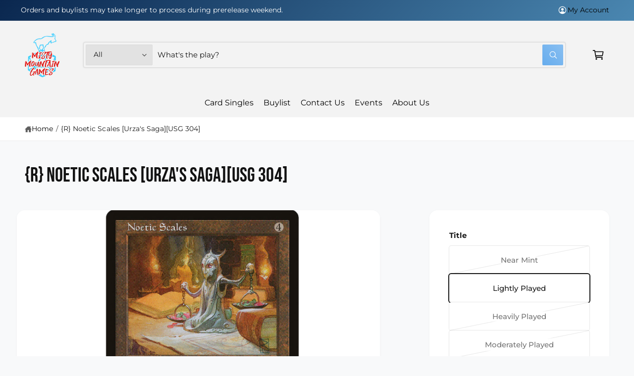

--- FILE ---
content_type: text/html; charset=utf-8
request_url: https://www.mistymountaingames.com/products/mtg-noetic-scalesurzas-saga
body_size: 45483
content:
<!doctype html>
<html class="no-js" lang="en">
  <head>
    <meta charset="utf-8">
    <meta http-equiv="X-UA-Compatible" content="IE=edge">
    <meta name="viewport" content="width=device-width,initial-scale=1">
    <meta name="theme-color" content="">
    <link href="//www.mistymountaingames.com/cdn/shop/t/21/assets/storepass.css?v=29389466154957252511761873925" rel="stylesheet" type="text/css" media="all" />
<link rel="canonical" href="https://www.mistymountaingames.com/products/mtg-noetic-scalesurzas-saga"><link rel="icon" type="image/png" href="//www.mistymountaingames.com/cdn/shop/files/android-chrome-512x512.png?crop=center&height=32&v=1758906009&width=32"><link rel="preconnect" href="https://fonts.shopifycdn.com" crossorigin><title>
      {R} Noetic Scales [Urza&#39;s Saga][USG 304]
 &ndash; Misty Mountain Games</title>

    
      <meta name="description" content="Set: Urza&#39;s Saga Type: Artifact Rarity: Rare Cost: {4} At the beginning of each player&#39;s upkeep, return to its owner&#39;s hand each creature that player controls with power greater than the number of cards in their hand.">
    

    

<meta property="og:site_name" content="Misty Mountain Games">
<meta property="og:url" content="https://www.mistymountaingames.com/products/mtg-noetic-scalesurzas-saga">
<meta property="og:title" content="{R} Noetic Scales [Urza&#39;s Saga][USG 304]">
<meta property="og:type" content="product">
<meta property="og:description" content="Set: Urza&#39;s Saga Type: Artifact Rarity: Rare Cost: {4} At the beginning of each player&#39;s upkeep, return to its owner&#39;s hand each creature that player controls with power greater than the number of cards in their hand."><meta property="og:image" content="http://www.mistymountaingames.com/cdn/shop/files/18506777-cd69-42f6-99c9-cde9b0958868.png?v=1752903098">
  <meta property="og:image:secure_url" content="https://www.mistymountaingames.com/cdn/shop/files/18506777-cd69-42f6-99c9-cde9b0958868.png?v=1752903098">
  <meta property="og:image:width" content="745">
  <meta property="og:image:height" content="1040"><meta property="og:price:amount" content="4.57">
  <meta property="og:price:currency" content="USD"><meta name="twitter:site" content="@https://x.com/MistyMountainWI"><meta name="twitter:card" content="summary_large_image">
<meta name="twitter:title" content="{R} Noetic Scales [Urza&#39;s Saga][USG 304]">
<meta name="twitter:description" content="Set: Urza&#39;s Saga Type: Artifact Rarity: Rare Cost: {4} At the beginning of each player&#39;s upkeep, return to its owner&#39;s hand each creature that player controls with power greater than the number of cards in their hand.">

<meta name="theme:name" content="Ignite">
<meta name="theme:version" content="2.2.1">
<meta name="theme:preset" content="tech">


    <script src="//www.mistymountaingames.com/cdn/shop/t/21/assets/global.js?v=56689699441451552761761850073" defer="defer"></script><link rel="preload" href="//www.mistymountaingames.com/cdn/fonts/montserrat/montserrat_n4.81949fa0ac9fd2021e16436151e8eaa539321637.woff2" as="font" crossorigin fetchpriority="high" type="font/woff2"><link rel="preload" href="//www.mistymountaingames.com/cdn/fonts/bebas_neue/bebasneue_n4.135cdbcf397f167ca17d9c75224e0af26b4b4e55.woff2" as="font" crossorigin fetchpriority="high" type="font/woff2"><script>window.performance && window.performance.mark && window.performance.mark('shopify.content_for_header.start');</script><meta name="google-site-verification" content="ZJadytSmJiGVh5HX8RbCuMZfx6-xwx6kqVR-eIUm1vM">
<meta id="shopify-digital-wallet" name="shopify-digital-wallet" content="/27503788168/digital_wallets/dialog">
<meta name="shopify-checkout-api-token" content="397821f77c843d3002061df18fe21a8c">
<link rel="alternate" type="application/json+oembed" href="https://www.mistymountaingames.com/products/mtg-noetic-scalesurzas-saga.oembed">
<script async="async" src="/checkouts/internal/preloads.js?locale=en-US"></script>
<script id="apple-pay-shop-capabilities" type="application/json">{"shopId":27503788168,"countryCode":"US","currencyCode":"USD","merchantCapabilities":["supports3DS"],"merchantId":"gid:\/\/shopify\/Shop\/27503788168","merchantName":"Misty Mountain Games","requiredBillingContactFields":["postalAddress","email"],"requiredShippingContactFields":["postalAddress","email"],"shippingType":"shipping","supportedNetworks":["visa","masterCard","amex","discover","elo","jcb"],"total":{"type":"pending","label":"Misty Mountain Games","amount":"1.00"},"shopifyPaymentsEnabled":true,"supportsSubscriptions":true}</script>
<script id="shopify-features" type="application/json">{"accessToken":"397821f77c843d3002061df18fe21a8c","betas":["rich-media-storefront-analytics"],"domain":"www.mistymountaingames.com","predictiveSearch":true,"shopId":27503788168,"locale":"en"}</script>
<script>var Shopify = Shopify || {};
Shopify.shop = "misty-mountain-games.myshopify.com";
Shopify.locale = "en";
Shopify.currency = {"active":"USD","rate":"1.0"};
Shopify.country = "US";
Shopify.theme = {"name":"Ignite Header Fixed","id":149497675949,"schema_name":"Ignite","schema_version":"2.2.1","theme_store_id":3027,"role":"main"};
Shopify.theme.handle = "null";
Shopify.theme.style = {"id":null,"handle":null};
Shopify.cdnHost = "www.mistymountaingames.com/cdn";
Shopify.routes = Shopify.routes || {};
Shopify.routes.root = "/";</script>
<script type="module">!function(o){(o.Shopify=o.Shopify||{}).modules=!0}(window);</script>
<script>!function(o){function n(){var o=[];function n(){o.push(Array.prototype.slice.apply(arguments))}return n.q=o,n}var t=o.Shopify=o.Shopify||{};t.loadFeatures=n(),t.autoloadFeatures=n()}(window);</script>
<script id="shop-js-analytics" type="application/json">{"pageType":"product"}</script>
<script defer="defer" async type="module" src="//www.mistymountaingames.com/cdn/shopifycloud/shop-js/modules/v2/client.init-shop-cart-sync_BT-GjEfc.en.esm.js"></script>
<script defer="defer" async type="module" src="//www.mistymountaingames.com/cdn/shopifycloud/shop-js/modules/v2/chunk.common_D58fp_Oc.esm.js"></script>
<script defer="defer" async type="module" src="//www.mistymountaingames.com/cdn/shopifycloud/shop-js/modules/v2/chunk.modal_xMitdFEc.esm.js"></script>
<script type="module">
  await import("//www.mistymountaingames.com/cdn/shopifycloud/shop-js/modules/v2/client.init-shop-cart-sync_BT-GjEfc.en.esm.js");
await import("//www.mistymountaingames.com/cdn/shopifycloud/shop-js/modules/v2/chunk.common_D58fp_Oc.esm.js");
await import("//www.mistymountaingames.com/cdn/shopifycloud/shop-js/modules/v2/chunk.modal_xMitdFEc.esm.js");

  window.Shopify.SignInWithShop?.initShopCartSync?.({"fedCMEnabled":true,"windoidEnabled":true});

</script>
<script id="__st">var __st={"a":27503788168,"offset":-21600,"reqid":"85afc6f1-0b63-4478-a6fc-c57066acf3e8-1769393914","pageurl":"www.mistymountaingames.com\/products\/mtg-noetic-scalesurzas-saga","u":"715add03d56f","p":"product","rtyp":"product","rid":4386495758472};</script>
<script>window.ShopifyPaypalV4VisibilityTracking = true;</script>
<script id="captcha-bootstrap">!function(){'use strict';const t='contact',e='account',n='new_comment',o=[[t,t],['blogs',n],['comments',n],[t,'customer']],c=[[e,'customer_login'],[e,'guest_login'],[e,'recover_customer_password'],[e,'create_customer']],r=t=>t.map((([t,e])=>`form[action*='/${t}']:not([data-nocaptcha='true']) input[name='form_type'][value='${e}']`)).join(','),a=t=>()=>t?[...document.querySelectorAll(t)].map((t=>t.form)):[];function s(){const t=[...o],e=r(t);return a(e)}const i='password',u='form_key',d=['recaptcha-v3-token','g-recaptcha-response','h-captcha-response',i],f=()=>{try{return window.sessionStorage}catch{return}},m='__shopify_v',_=t=>t.elements[u];function p(t,e,n=!1){try{const o=window.sessionStorage,c=JSON.parse(o.getItem(e)),{data:r}=function(t){const{data:e,action:n}=t;return t[m]||n?{data:e,action:n}:{data:t,action:n}}(c);for(const[e,n]of Object.entries(r))t.elements[e]&&(t.elements[e].value=n);n&&o.removeItem(e)}catch(o){console.error('form repopulation failed',{error:o})}}const l='form_type',E='cptcha';function T(t){t.dataset[E]=!0}const w=window,h=w.document,L='Shopify',v='ce_forms',y='captcha';let A=!1;((t,e)=>{const n=(g='f06e6c50-85a8-45c8-87d0-21a2b65856fe',I='https://cdn.shopify.com/shopifycloud/storefront-forms-hcaptcha/ce_storefront_forms_captcha_hcaptcha.v1.5.2.iife.js',D={infoText:'Protected by hCaptcha',privacyText:'Privacy',termsText:'Terms'},(t,e,n)=>{const o=w[L][v],c=o.bindForm;if(c)return c(t,g,e,D).then(n);var r;o.q.push([[t,g,e,D],n]),r=I,A||(h.body.append(Object.assign(h.createElement('script'),{id:'captcha-provider',async:!0,src:r})),A=!0)});var g,I,D;w[L]=w[L]||{},w[L][v]=w[L][v]||{},w[L][v].q=[],w[L][y]=w[L][y]||{},w[L][y].protect=function(t,e){n(t,void 0,e),T(t)},Object.freeze(w[L][y]),function(t,e,n,w,h,L){const[v,y,A,g]=function(t,e,n){const i=e?o:[],u=t?c:[],d=[...i,...u],f=r(d),m=r(i),_=r(d.filter((([t,e])=>n.includes(e))));return[a(f),a(m),a(_),s()]}(w,h,L),I=t=>{const e=t.target;return e instanceof HTMLFormElement?e:e&&e.form},D=t=>v().includes(t);t.addEventListener('submit',(t=>{const e=I(t);if(!e)return;const n=D(e)&&!e.dataset.hcaptchaBound&&!e.dataset.recaptchaBound,o=_(e),c=g().includes(e)&&(!o||!o.value);(n||c)&&t.preventDefault(),c&&!n&&(function(t){try{if(!f())return;!function(t){const e=f();if(!e)return;const n=_(t);if(!n)return;const o=n.value;o&&e.removeItem(o)}(t);const e=Array.from(Array(32),(()=>Math.random().toString(36)[2])).join('');!function(t,e){_(t)||t.append(Object.assign(document.createElement('input'),{type:'hidden',name:u})),t.elements[u].value=e}(t,e),function(t,e){const n=f();if(!n)return;const o=[...t.querySelectorAll(`input[type='${i}']`)].map((({name:t})=>t)),c=[...d,...o],r={};for(const[a,s]of new FormData(t).entries())c.includes(a)||(r[a]=s);n.setItem(e,JSON.stringify({[m]:1,action:t.action,data:r}))}(t,e)}catch(e){console.error('failed to persist form',e)}}(e),e.submit())}));const S=(t,e)=>{t&&!t.dataset[E]&&(n(t,e.some((e=>e===t))),T(t))};for(const o of['focusin','change'])t.addEventListener(o,(t=>{const e=I(t);D(e)&&S(e,y())}));const B=e.get('form_key'),M=e.get(l),P=B&&M;t.addEventListener('DOMContentLoaded',(()=>{const t=y();if(P)for(const e of t)e.elements[l].value===M&&p(e,B);[...new Set([...A(),...v().filter((t=>'true'===t.dataset.shopifyCaptcha))])].forEach((e=>S(e,t)))}))}(h,new URLSearchParams(w.location.search),n,t,e,['guest_login'])})(!0,!0)}();</script>
<script integrity="sha256-4kQ18oKyAcykRKYeNunJcIwy7WH5gtpwJnB7kiuLZ1E=" data-source-attribution="shopify.loadfeatures" defer="defer" src="//www.mistymountaingames.com/cdn/shopifycloud/storefront/assets/storefront/load_feature-a0a9edcb.js" crossorigin="anonymous"></script>
<script data-source-attribution="shopify.dynamic_checkout.dynamic.init">var Shopify=Shopify||{};Shopify.PaymentButton=Shopify.PaymentButton||{isStorefrontPortableWallets:!0,init:function(){window.Shopify.PaymentButton.init=function(){};var t=document.createElement("script");t.src="https://www.mistymountaingames.com/cdn/shopifycloud/portable-wallets/latest/portable-wallets.en.js",t.type="module",document.head.appendChild(t)}};
</script>
<script data-source-attribution="shopify.dynamic_checkout.buyer_consent">
  function portableWalletsHideBuyerConsent(e){var t=document.getElementById("shopify-buyer-consent"),n=document.getElementById("shopify-subscription-policy-button");t&&n&&(t.classList.add("hidden"),t.setAttribute("aria-hidden","true"),n.removeEventListener("click",e))}function portableWalletsShowBuyerConsent(e){var t=document.getElementById("shopify-buyer-consent"),n=document.getElementById("shopify-subscription-policy-button");t&&n&&(t.classList.remove("hidden"),t.removeAttribute("aria-hidden"),n.addEventListener("click",e))}window.Shopify?.PaymentButton&&(window.Shopify.PaymentButton.hideBuyerConsent=portableWalletsHideBuyerConsent,window.Shopify.PaymentButton.showBuyerConsent=portableWalletsShowBuyerConsent);
</script>
<script>
  function portableWalletsCleanup(e){e&&e.src&&console.error("Failed to load portable wallets script "+e.src);var t=document.querySelectorAll("shopify-accelerated-checkout .shopify-payment-button__skeleton, shopify-accelerated-checkout-cart .wallet-cart-button__skeleton"),e=document.getElementById("shopify-buyer-consent");for(let e=0;e<t.length;e++)t[e].remove();e&&e.remove()}function portableWalletsNotLoadedAsModule(e){e instanceof ErrorEvent&&"string"==typeof e.message&&e.message.includes("import.meta")&&"string"==typeof e.filename&&e.filename.includes("portable-wallets")&&(window.removeEventListener("error",portableWalletsNotLoadedAsModule),window.Shopify.PaymentButton.failedToLoad=e,"loading"===document.readyState?document.addEventListener("DOMContentLoaded",window.Shopify.PaymentButton.init):window.Shopify.PaymentButton.init())}window.addEventListener("error",portableWalletsNotLoadedAsModule);
</script>

<script type="module" src="https://www.mistymountaingames.com/cdn/shopifycloud/portable-wallets/latest/portable-wallets.en.js" onError="portableWalletsCleanup(this)" crossorigin="anonymous"></script>
<script nomodule>
  document.addEventListener("DOMContentLoaded", portableWalletsCleanup);
</script>

<link id="shopify-accelerated-checkout-styles" rel="stylesheet" media="screen" href="https://www.mistymountaingames.com/cdn/shopifycloud/portable-wallets/latest/accelerated-checkout-backwards-compat.css" crossorigin="anonymous">
<style id="shopify-accelerated-checkout-cart">
        #shopify-buyer-consent {
  margin-top: 1em;
  display: inline-block;
  width: 100%;
}

#shopify-buyer-consent.hidden {
  display: none;
}

#shopify-subscription-policy-button {
  background: none;
  border: none;
  padding: 0;
  text-decoration: underline;
  font-size: inherit;
  cursor: pointer;
}

#shopify-subscription-policy-button::before {
  box-shadow: none;
}

      </style>
<script id="sections-script" data-sections="header,footer" defer="defer" src="//www.mistymountaingames.com/cdn/shop/t/21/compiled_assets/scripts.js?v=38825"></script>
<script>window.performance && window.performance.mark && window.performance.mark('shopify.content_for_header.end');</script>


    <style data-shopify>
      @font-face {
  font-family: Montserrat;
  font-weight: 400;
  font-style: normal;
  font-display: fallback;
  src: url("//www.mistymountaingames.com/cdn/fonts/montserrat/montserrat_n4.81949fa0ac9fd2021e16436151e8eaa539321637.woff2") format("woff2"),
       url("//www.mistymountaingames.com/cdn/fonts/montserrat/montserrat_n4.a6c632ca7b62da89c3594789ba828388aac693fe.woff") format("woff");
}

        @font-face {
  font-family: Montserrat;
  font-weight: 700;
  font-style: normal;
  font-display: fallback;
  src: url("//www.mistymountaingames.com/cdn/fonts/montserrat/montserrat_n7.3c434e22befd5c18a6b4afadb1e3d77c128c7939.woff2") format("woff2"),
       url("//www.mistymountaingames.com/cdn/fonts/montserrat/montserrat_n7.5d9fa6e2cae713c8fb539a9876489d86207fe957.woff") format("woff");
}

        @font-face {
  font-family: Montserrat;
  font-weight: 400;
  font-style: italic;
  font-display: fallback;
  src: url("//www.mistymountaingames.com/cdn/fonts/montserrat/montserrat_i4.5a4ea298b4789e064f62a29aafc18d41f09ae59b.woff2") format("woff2"),
       url("//www.mistymountaingames.com/cdn/fonts/montserrat/montserrat_i4.072b5869c5e0ed5b9d2021e4c2af132e16681ad2.woff") format("woff");
}

        @font-face {
  font-family: Montserrat;
  font-weight: 700;
  font-style: italic;
  font-display: fallback;
  src: url("//www.mistymountaingames.com/cdn/fonts/montserrat/montserrat_i7.a0d4a463df4f146567d871890ffb3c80408e7732.woff2") format("woff2"),
       url("//www.mistymountaingames.com/cdn/fonts/montserrat/montserrat_i7.f6ec9f2a0681acc6f8152c40921d2a4d2e1a2c78.woff") format("woff");
}

        @font-face {
  font-family: Montserrat;
  font-weight: 500;
  font-style: normal;
  font-display: fallback;
  src: url("//www.mistymountaingames.com/cdn/fonts/montserrat/montserrat_n5.07ef3781d9c78c8b93c98419da7ad4fbeebb6635.woff2") format("woff2"),
       url("//www.mistymountaingames.com/cdn/fonts/montserrat/montserrat_n5.adf9b4bd8b0e4f55a0b203cdd84512667e0d5e4d.woff") format("woff");
}

@font-face {
  font-family: "Bebas Neue";
  font-weight: 400;
  font-style: normal;
  font-display: fallback;
  src: url("//www.mistymountaingames.com/cdn/fonts/bebas_neue/bebasneue_n4.135cdbcf397f167ca17d9c75224e0af26b4b4e55.woff2") format("woff2"),
       url("//www.mistymountaingames.com/cdn/fonts/bebas_neue/bebasneue_n4.3288a6929ba3287812eb6a03e362ee0bf5be1e3d.woff") format("woff");
}

        
        
        
        

        :root,
        .color-scheme-1 {
          --color-background: 248,249,250;
          --color-background-accent: ,,;
        
          --gradient-background: #f8f9fa;
        

        

        --color-foreground: 18,18,18;
        --color-heading: 18,18,18;
        --color-background-contrast: 174,185,197;
        --color-shadow: 0, 0, 0;
        --color-button: 10,39,79;
        --color-button-alpha: 1.0;
        
          --color-button-gradient: none;
        
        --color-button-text: 255,255,255;
        --color-secondary-button: 248,249,250;
        --color-secondary-button-text: 10,39,79;
        --color-link: 26,90,179;
        --color-caption: 18,18,18;
        --color-badge-foreground: 18,18,18;
        --color-badge-background: 248,249,250;
        --color-badge-border: 18,18,18;
        --color-accent: 56,182,255;
        --payment-terms-background-color: rgb(248 249 250);

        
          --color-heading-gradient-background: none;
          --color-heading-gradient-background-clip: border-box;
          --color-heading-gradient-fill: currentColor;
        

        
          --color-accent-gradient-background: -webkit-linear-gradient(228deg, rgba(56, 182, 255, 1) 17%, rgba(28, 90, 175, 1) 68%, rgba(10, 39, 79, 1) 100%);
          --color-accent-gradient-background-clip: text;
          --color-accent-gradient-fill: transparent;
        
      }
      
        
        .color-scheme-2 {
          --color-background: 255,255,255;
          --color-background-accent: ,,;
        
          --gradient-background: #ffffff;
        

        

        --color-foreground: 25,25,25;
        --color-heading: 60,64,67;
        --color-background-contrast: 191,191,191;
        --color-shadow: 0, 0, 0;
        --color-button: 60,64,67;
        --color-button-alpha: 1.0;
        
          --color-button-gradient: none;
        
        --color-button-text: 243,243,243;
        --color-secondary-button: 255,255,255;
        --color-secondary-button-text: 60,64,67;
        --color-link: 25,103,210;
        --color-caption: 60,64,67;
        --color-badge-foreground: 25,25,25;
        --color-badge-background: 255,255,255;
        --color-badge-border: 25,25,25;
        --color-accent: 19,144,214;
        --payment-terms-background-color: rgb(255 255 255);

        
          --color-heading-gradient-background: none;
          --color-heading-gradient-background-clip: border-box;
          --color-heading-gradient-fill: currentColor;
        

        
          --color-accent-gradient-background: -webkit-linear-gradient(360deg, rgba(19, 144, 214, 1) 11%, rgba(26, 90, 179, 1) 84%);
          --color-accent-gradient-background-clip: text;
          --color-accent-gradient-fill: transparent;
        
      }
      
        
        .color-scheme-3 {
          --color-background: 18,18,18;
          --color-background-accent: ,,;
        
          --gradient-background: #121212;
        

        

        --color-foreground: 255,255,255;
        --color-heading: 255,255,255;
        --color-background-contrast: 146,146,146;
        --color-shadow: 0, 0, 0;
        --color-button: 255,255,255;
        --color-button-alpha: 1.0;
        
        --color-button-gradient: linear-gradient(305deg, rgba(42, 151, 211, 1), rgba(72, 171, 227, 1) 46%, rgba(119, 179, 245, 1) 91%);
        
        --color-button-text: 18,18,18;
        --color-secondary-button: 18,18,18;
        --color-secondary-button-text: 255,255,255;
        --color-link: 255,255,255;
        --color-caption: 255,255,255;
        --color-badge-foreground: 255,255,255;
        --color-badge-background: 18,18,18;
        --color-badge-border: 255,255,255;
        --color-accent: 220,43,255;
        --payment-terms-background-color: rgb(18 18 18);

        
          --color-heading-gradient-background: none;
          --color-heading-gradient-background-clip: border-box;
          --color-heading-gradient-fill: currentColor;
        

        
          --color-accent-gradient-background: -webkit-linear-gradient(0deg, rgba(100, 179, 255, 1) 3%, rgba(234, 145, 254, 1) 98%);
          --color-accent-gradient-background-clip: text;
          --color-accent-gradient-fill: transparent;
        
      }
      
        
        .color-scheme-4 {
          --color-background: 56,182,255;
          --color-background-accent: ,,;
        
          --gradient-background: linear-gradient(135deg, rgba(10, 39, 79, 1), rgba(107, 184, 227, 1) 100%);
        

        

        --color-foreground: 255,255,255;
        --color-heading: 255,255,255;
        --color-background-contrast: 0,116,184;
        --color-shadow: 0, 0, 0;
        --color-button: 255,255,255;
        --color-button-alpha: 1.0;
        
          --color-button-gradient: none;
        
        --color-button-text: 36,40,51;
        --color-secondary-button: 56,182,255;
        --color-secondary-button-text: 255,255,255;
        --color-link: 255,255,255;
        --color-caption: 255,255,255;
        --color-badge-foreground: 255,255,255;
        --color-badge-background: 56,182,255;
        --color-badge-border: 255,255,255;
        --color-accent: 10,39,79;
        --payment-terms-background-color: rgb(56 182 255);

        
          --color-heading-gradient-background: none;
          --color-heading-gradient-background-clip: border-box;
          --color-heading-gradient-fill: currentColor;
        

        
          --color-accent-gradient-background: none;
          --color-accent-gradient-background-clip: border-box;
          --color-accent-gradient-fill: currentColor;
        
      }
      
        
        .color-scheme-5 {
          --color-background: 56,182,255;
          --color-background-accent: ,,;
        
          --gradient-background: #38b6ff;
        

        

        --color-foreground: 255,255,255;
        --color-heading: 255,255,255;
        --color-background-contrast: 0,116,184;
        --color-shadow: 0, 0, 0;
        --color-button: 255,255,255;
        --color-button-alpha: 1.0;
        
          --color-button-gradient: none;
        
        --color-button-text: 0,0,0;
        --color-secondary-button: 56,182,255;
        --color-secondary-button-text: 255,255,255;
        --color-link: 255,255,255;
        --color-caption: 255,255,255;
        --color-badge-foreground: 255,255,255;
        --color-badge-background: 56,182,255;
        --color-badge-border: 255,255,255;
        --color-accent: 38,181,244;
        --payment-terms-background-color: rgb(56 182 255);

        
          --color-heading-gradient-background: none;
          --color-heading-gradient-background-clip: border-box;
          --color-heading-gradient-fill: currentColor;
        

        
          --color-accent-gradient-background: -webkit-linear-gradient(270deg, rgba(255, 228, 49, 1) 42%, rgba(249, 100, 32, 1) 100%);
          --color-accent-gradient-background-clip: text;
          --color-accent-gradient-fill: transparent;
        
      }
      
        
        .color-scheme-6 {
          --color-background: 248,248,248;
          --color-background-accent: ,,;
        
          --gradient-background: #f8f8f8;
        

        

        --color-foreground: 255,255,255;
        --color-heading: 255,255,255;
        --color-background-contrast: 184,184,184;
        --color-shadow: 0, 0, 0;
        --color-button: 10,39,79;
        --color-button-alpha: 1.0;
        
        --color-button-gradient: linear-gradient(228deg, rgba(10, 39, 79, 1), rgba(38, 181, 244, 1) 100%);
        
        --color-button-text: 38,181,244;
        --color-secondary-button: 248,248,248;
        --color-secondary-button-text: 255,255,255;
        --color-link: 255,255,255;
        --color-caption: 255,255,255;
        --color-badge-foreground: 255,255,255;
        --color-badge-background: 248,248,248;
        --color-badge-border: 255,255,255;
        --color-accent: 38,181,244;
        --payment-terms-background-color: rgb(248 248 248);

        
          --color-heading-gradient-background: none;
          --color-heading-gradient-background-clip: border-box;
          --color-heading-gradient-fill: currentColor;
        

        
          --color-accent-gradient-background: -webkit-linear-gradient(310deg, rgba(10, 39, 79, 1) 4%, rgba(38, 181, 244, 1) 97%);
          --color-accent-gradient-background-clip: text;
          --color-accent-gradient-fill: transparent;
        
      }
      
        
        .color-scheme-7 {
          --color-background: 218,20,20;
          --color-background-accent: ,,;
        
          --gradient-background: linear-gradient(229deg, rgba(240, 69, 87, 1) 4%, rgba(221, 39, 57, 1) 100%);
        

        

        --color-foreground: 255,255,255;
        --color-heading: 255,255,255;
        --color-background-contrast: 101,9,9;
        --color-shadow: 0, 0, 0;
        --color-button: 255,255,255;
        --color-button-alpha: 1.0;
        
          --color-button-gradient: none;
        
        --color-button-text: 18,18,18;
        --color-secondary-button: 218,20,20;
        --color-secondary-button-text: 255,255,255;
        --color-link: 255,255,255;
        --color-caption: 255,255,255;
        --color-badge-foreground: 255,255,255;
        --color-badge-background: 218,20,20;
        --color-badge-border: 255,255,255;
        --color-accent: 220,43,255;
        --payment-terms-background-color: rgb(218 20 20);

        
          --color-heading-gradient-background: none;
          --color-heading-gradient-background-clip: border-box;
          --color-heading-gradient-fill: currentColor;
        

        
          --color-accent-gradient-background: none;
          --color-accent-gradient-background-clip: border-box;
          --color-accent-gradient-fill: currentColor;
        
      }
      
        
        .color-scheme-8 {
          --color-background: 243,243,243;
          --color-background-accent: ,,;
        
          --gradient-background: #f3f3f3;
        

        

        --color-foreground: 18,18,18;
        --color-heading: 18,18,18;
        --color-background-contrast: 179,179,179;
        --color-shadow: 0, 0, 0;
        --color-button: 102,172,237;
        --color-button-alpha: 1.0;
        
        --color-button-gradient: linear-gradient(225deg, rgba(137, 191, 241, 1), rgba(102, 172, 237, 1) 100%);
        
        --color-button-text: 255,255,255;
        --color-secondary-button: 243,243,243;
        --color-secondary-button-text: 167,202,226;
        --color-link: 28,112,190;
        --color-caption: 18,18,18;
        --color-badge-foreground: 18,18,18;
        --color-badge-background: 243,243,243;
        --color-badge-border: 18,18,18;
        --color-accent: 106,172,234;
        --payment-terms-background-color: rgb(243 243 243);

        
          --color-heading-gradient-background: none;
          --color-heading-gradient-background-clip: border-box;
          --color-heading-gradient-fill: currentColor;
        

        
          --color-accent-gradient-background: -webkit-radial-gradient(rgba(106, 172, 234, 1), rgba(37, 115, 190, 1) 88%);
          --color-accent-gradient-background-clip: text;
          --color-accent-gradient-fill: transparent;
        
      }
      
        
        .color-scheme-9 {
          --color-background: 247,247,249;
          --color-background-accent: ,,;
        
          --gradient-background: #f7f7f9;
        

        

        --color-foreground: 18,18,18;
        --color-heading: 18,18,18;
        --color-background-contrast: 174,174,194;
        --color-shadow: 0, 0, 0;
        --color-button: 28,112,190;
        --color-button-alpha: 1.0;
        
        --color-button-gradient: linear-gradient(46deg, rgba(63, 136, 206, 1) 13%, rgba(117, 175, 231, 1) 86%);
        
        --color-button-text: 243,243,243;
        --color-secondary-button: 247,247,249;
        --color-secondary-button-text: 28,112,190;
        --color-link: 28,112,190;
        --color-caption: 18,18,18;
        --color-badge-foreground: 18,18,18;
        --color-badge-background: 247,247,249;
        --color-badge-border: 18,18,18;
        --color-accent: 106,172,234;
        --payment-terms-background-color: rgb(247 247 249);

        
          --color-heading-gradient-background: none;
          --color-heading-gradient-background-clip: border-box;
          --color-heading-gradient-fill: currentColor;
        

        
          --color-accent-gradient-background: -webkit-radial-gradient(rgba(106, 172, 234, 1), rgba(37, 115, 190, 1) 88%);
          --color-accent-gradient-background-clip: text;
          --color-accent-gradient-fill: transparent;
        
      }
      
        
        .color-scheme-10 {
          --color-background: 29,31,30;
          --color-background-accent: ,,;
        
          --gradient-background: linear-gradient(0deg, rgba(24, 26, 26, 1) 4%, rgba(30, 33, 33, 1) 100%);
        

        

        --color-foreground: 255,255,255;
        --color-heading: 255,255,255;
        --color-background-contrast: 41,44,43;
        --color-shadow: 0, 0, 0;
        --color-button: 255,255,255;
        --color-button-alpha: 1.0;
        
          --color-button-gradient: none;
        
        --color-button-text: 38,181,244;
        --color-secondary-button: 29,31,30;
        --color-secondary-button-text: 255,255,255;
        --color-link: 38,181,244;
        --color-caption: 255,255,255;
        --color-badge-foreground: 255,255,255;
        --color-badge-background: 29,31,30;
        --color-badge-border: 255,255,255;
        --color-accent: 56,182,255;
        --payment-terms-background-color: rgb(29 31 30);

        
          --color-heading-gradient-background: none;
          --color-heading-gradient-background-clip: border-box;
          --color-heading-gradient-fill: currentColor;
        

        
          --color-accent-gradient-background: -webkit-linear-gradient(0deg, rgba(38, 181, 244, 1) 3%, rgba(10, 39, 79, 1) 98%);
          --color-accent-gradient-background-clip: text;
          --color-accent-gradient-fill: transparent;
        
      }
      
        
        .color-scheme-11 {
          --color-background: 247,247,249;
          --color-background-accent: ,,;
        
          --gradient-background: #f7f7f9;
        

        

        --color-foreground: 38,181,244;
        --color-heading: 255,255,255;
        --color-background-contrast: 174,174,194;
        --color-shadow: 0, 0, 0;
        --color-button: 0,0,0;
        --color-button-alpha: 0.0;
        
        --color-button-gradient: linear-gradient(138deg, rgba(218, 82, 82, 0.93) 4%, rgba(214, 67, 67, 0.85) 100%);
        
        --color-button-text: 255,255,255;
        --color-secondary-button: 247,247,249;
        --color-secondary-button-text: 10,39,79;
        --color-link: 38,181,244;
        --color-caption: 255,255,255;
        --color-badge-foreground: 38,181,244;
        --color-badge-background: 247,247,249;
        --color-badge-border: 38,181,244;
        --color-accent: 234,145,254;
        --payment-terms-background-color: rgb(247 247 249);

        
          --color-heading-gradient-background: none;
          --color-heading-gradient-background-clip: border-box;
          --color-heading-gradient-fill: currentColor;
        

        
          --color-accent-gradient-background: none;
          --color-accent-gradient-background-clip: border-box;
          --color-accent-gradient-fill: currentColor;
        
      }
      
        
        .color-scheme-12 {
          --color-background: 247,245,239;
          --color-background-accent: ,,;
        
          --gradient-background: #f7f5ef;
        

        

        --color-foreground: 89,89,81;
        --color-heading: 18,18,18;
        --color-background-contrast: 205,192,154;
        --color-shadow: 0, 0, 0;
        --color-button: 18,18,18;
        --color-button-alpha: 1.0;
        
          --color-button-gradient: none;
        
        --color-button-text: 255,255,255;
        --color-secondary-button: 247,245,239;
        --color-secondary-button-text: 18,18,18;
        --color-link: 13,82,177;
        --color-caption: 18,18,18;
        --color-badge-foreground: 89,89,81;
        --color-badge-background: 247,245,239;
        --color-badge-border: 89,89,81;
        --color-accent: 220,43,255;
        --payment-terms-background-color: rgb(247 245 239);

        
          --color-heading-gradient-background: none;
          --color-heading-gradient-background-clip: border-box;
          --color-heading-gradient-fill: currentColor;
        

        
          --color-accent-gradient-background: -webkit-linear-gradient(139deg, rgba(251, 51, 166, 1), rgba(127, 72, 176, 1) 50%, rgba(48, 145, 211, 1) 100%);
          --color-accent-gradient-background-clip: text;
          --color-accent-gradient-fill: transparent;
        
      }
      
        
        .color-scheme-13 {
          --color-background: 30,30,30;
          --color-background-accent: ,,;
        
          --gradient-background: linear-gradient(228deg, rgba(56, 182, 255, 1), rgba(10, 39, 79, 1) 100%);
        

        

        --color-foreground: 255,255,255;
        --color-heading: 255,255,255;
        --color-background-contrast: 43,43,43;
        --color-shadow: 0, 0, 0;
        --color-button: 42,151,211;
        --color-button-alpha: 1.0;
        
        --color-button-gradient: linear-gradient(305deg, rgba(42, 151, 211, 1), rgba(72, 171, 227, 1) 46%, rgba(119, 179, 245, 1) 91%);
        
        --color-button-text: 255,255,255;
        --color-secondary-button: 30,30,30;
        --color-secondary-button-text: 255,255,255;
        --color-link: 255,255,255;
        --color-caption: 255,255,255;
        --color-badge-foreground: 255,255,255;
        --color-badge-background: 30,30,30;
        --color-badge-border: 255,255,255;
        --color-accent: 10,39,79;
        --payment-terms-background-color: rgb(30 30 30);

        
          --color-heading-gradient-background: none;
          --color-heading-gradient-background-clip: border-box;
          --color-heading-gradient-fill: currentColor;
        

        
          --color-accent-gradient-background: -webkit-linear-gradient(0deg, rgba(100, 179, 255, 1) 3%, rgba(10, 39, 79, 1) 98%);
          --color-accent-gradient-background-clip: text;
          --color-accent-gradient-fill: transparent;
        
      }
      

      

      body, .color-scheme-1, .color-scheme-2, .color-scheme-3, .color-scheme-4, .color-scheme-5, .color-scheme-6, .color-scheme-7, .color-scheme-8, .color-scheme-9, .color-scheme-10, .color-scheme-11, .color-scheme-12, .color-scheme-13 {
        color: rgb(var(--color-foreground));
        background-color: rgb(var(--color-background));
      }

      :root {
        --font-body-family: Montserrat, sans-serif;
        --font-body-style: normal;
        --font-body-weight: 400;
        --font-body-weight-bold: 700;
        --font-body-letter-spacing: 0.001em;

        --font-heading-family: "Bebas Neue", sans-serif;
        --font-heading-style: normal;
        --font-heading-weight: 400;

        

        --font-button-font-weight: bold;
        --font-button-case: uppercase;
        --font-button-icon-offset: -0.1rem;
        --font-button-letter-spacing: -0.015em;
        --font-button-text-size: 1.3rem;

        --font-body-scale: 1.0;
        --font-heading-scale: 1.0;
        --font-heading-case: none;
        --font-heading-letter-spacing: 0.001em;

        --media-padding: px;
        --media-border-opacity: 0.0;
        --media-border-width: 0px;
        --media-radius: 16px;
        --media-shadow-opacity: 0.0;
        --media-shadow-horizontal-offset: 0px;
        --media-shadow-vertical-offset: 0px;
        --media-shadow-blur-radius: 0px;
        --media-shadow-visible: 0;

        --page-width: 136rem;
        --px-mobile: 2rem;
        --page-width-margin: 0rem;

        --product-card-image-padding: 0.8rem;
        --product-card-image-scale: 1.0;
        --product-card-corner-radius: 0.8rem;
        --product-card-text-alignment: left;
        --product-card-border-width: 0.0rem;
        --product-card-border-opacity: 0.0;
        --product-card-shadow-opacity: 0.0;
        --product-card-shadow-visible: 0;
        --product-card-shadow-horizontal-offset: 0.0rem;
        --product-card-shadow-vertical-offset: 0.0rem;
        --product-card-shadow-blur-radius: 0.0rem;
        --product-card-star-color: 245,225,33;
        --product-card-icon-width: 32px;

        --inventory-stock-low-color: 199,44,45;
        --inventory-stock-normal-color: 38,181,244;
        --inventory-stock-continue-color: 38,181,244;
        --inventory-stock-out-color: 91,91,91;

        
          --product-card-price-color: 234,7,7;
        

        

        --collection-card-image-padding: 0.0rem;
        --collection-card-corner-radius: 0.0rem;
        --collection-card-image-scale: 1.0;
        --collection-card-text-alignment: center;
        --collection-card-border-width: 0.0rem;
        --collection-card-border-opacity: 0.0;
        --collection-card-shadow-opacity: 0.0;
        --collection-card-shadow-visible: 0;
        --collection-card-shadow-horizontal-offset: 0.0rem;
        --collection-card-shadow-vertical-offset: 0.0rem;
        --collection-card-shadow-blur-radius: 0.0rem;
        --collection-card-image-background: 255,255,255,1.0;

        --blog-card-image-padding: 0.0rem;
        --blog-card-corner-radius: 0.8rem;
        --blog-card-border-width: 0.0rem;
        --blog-card-border-opacity: 0.0;
        --blog-card-shadow-opacity: 0.0;
        --blog-card-shadow-visible: 0;
        --blog-card-shadow-horizontal-offset: 0.0rem;
        --blog-card-shadow-vertical-offset: 0.0rem;
        --blog-card-shadow-blur-radius: 0.0rem;
        --blog-card-image-background: 255,255,255,1.0;

        

        --badge-text-size: 1.2rem;
        --badge-text-weight: bold;
        --badge-border-width: 1px;
        --badge-border-style: solid;

        --badge-sold-out-foreground: 255 255 255 / 1.0;
        --badge-sold-out-border: 0 0 0 / 0.0;
        --badge-sold-out-background: linear-gradient(127deg, rgba(13, 13, 13, 0.8) 11%, rgba(49, 49, 49, 0.8) 78%);
        
        --badge-custom-foreground: 255 255 255 / 1.0;
        --badge-custom-border: 0 0 0 / 0.0;
        --badge-custom-background: linear-gradient(145deg, rgba(42, 156, 44, 1) 20%, rgba(42, 156, 44, 0.76) 82%);
        
        
        --badge-preorder-foreground: 21 118 49 / 1.0;
        --badge-preorder-border: 255 255 255 / 1.0;
        --badge-preorder-background: linear-gradient(137deg, rgba(234, 234, 234, 0.62), rgba(241, 241, 241, 0.27) 100%);
        
        
        --badge-bulk-foreground: 7 75 124 / 1.0;
        --badge-bulk-border: 209 224 241 / 1.0;
        --badge-bulk-background: #ECF5FC;
        
        
        --badge-new-foreground: 255 255 255 / 1.0;
        --badge-new-border: 0 0 0 / 0.0;
        --badge-new-background: linear-gradient(129deg, rgba(33, 119, 179, 0.8), rgba(61, 157, 222, 0.8) 100%);
        
        
        --badge-sale-foreground: 255 255 255 / 1.0;
        --badge-sale-border: 0 0 0 / 0.0;
        --badge-sale-background: linear-gradient(144deg, rgba(244, 43, 65, 0.8), rgba(218, 50, 67, 0.8) 97%, rgba(247, 23, 23, 0.8) 97.482%);
        

        --popup-border-width: 1px;
        --popup-border-opacity: 0.08;
        --popup-corner-radius: 12px;
        --promo-corner-radius: 6px;
        --popup-shadow-opacity: 0.15;
        --popup-shadow-horizontal-offset: 0px;
        --popup-shadow-vertical-offset: 0px;
        --popup-shadow-blur-radius: 5px;

        --drawer-border-width: px;
        --drawer-border-opacity: 0.0;
        --drawer-shadow-opacity: 0.0;
        --drawer-shadow-horizontal-offset: px;
        --drawer-shadow-vertical-offset: px;
        --drawer-shadow-blur-radius: px;

        --grid-desktop-vertical-spacing: 16px;
        --grid-desktop-horizontal-spacing: 16px;
        --grid-desktop-horizontal-spacing-initial: 16px;
        --grid-mobile-vertical-spacing: calc(var(--px-mobile) * 0.8);
        --grid-mobile-horizontal-spacing: calc(var(--px-mobile) * 0.8);

        --text-boxes-radius: 16px;
        --text-boxes-border-opacity: 0.0;
        --text-boxes-border-width: 0px;
        --text-boxes-shadow-opacity: 0.0;
        --text-boxes-shadow-visible: 0;
        --text-boxes-shadow-horizontal-offset: 0px;
        --text-boxes-shadow-vertical-offset: 0px;
        --text-boxes-shadow-blur-radius: 0px;

        --buttons-radius: 4px;
        --buttons-radius-outset: 5px;
        --buttons-border-width: 1px;
        --buttons-border-opacity: 1.0;
        --buttons-shadow-opacity: 0.0;
        --buttons-shadow-visible: 0;
        --buttons-shadow-horizontal-offset: 0px;
        --buttons-shadow-vertical-offset: 0px;
        --buttons-shadow-blur-radius: 0px;
        --buttons-border-offset: 0.3px;

        --inputs-radius: 4px;
        --inputs-border-width: 1px;
        --inputs-border-opacity: 0.35;
        --inputs-shadow-opacity: 0.0;
        --inputs-shadow-horizontal-offset: 0px;
        --inputs-margin-offset: 0px;
        --inputs-shadow-vertical-offset: 0px;
        --inputs-shadow-blur-radius: 0px;
        --inputs-radius-outset: 5px;

        --variant-pills-radius: 4px;
        --variant-pills-border-width: 1px;
        --variant-pills-border-opacity: 0.35;
        --variant-pills-shadow-opacity: 0.0;
        --variant-pills-shadow-horizontal-offset: 0px;
        --variant-pills-shadow-vertical-offset: 0px;
        --variant-pills-shadow-blur-radius: 0px;

        --color-overlay: #010101;

        
        --spacing-section: 42px;

        --breadcrumb-padding: 1.3rem;
        --panel-corner-radius: 6px;
        --controls-corner-radius: 40px;
        --pagination-border-width: 0.1rem;
        --swatch-input--border-radius: 50%;
        --spacer-thickness: 3px;
        --easter-egg-let-it-snow: url(//www.mistymountaingames.com/cdn/shop/t/21/assets/snow.webp?v=160252599929562084641761850073);
      }

      *,
      *::before,
      *::after {
        box-sizing: inherit;
        -webkit-font-smoothing: antialiased;
      }

      html {
        box-sizing: border-box;
        font-size: calc(var(--font-body-scale) * 62.5%);
        height: 100%;
        -moz-osx-font-smoothing: grayscale;
        -webkit-text-size-adjust: 100%;
      }

      body {
        min-height: 100%;
        margin: 0;
        font-size: 1.5rem;
        overflow-wrap: break-word;
        word-break: break-word;
        letter-spacing: var(--font-body-letter-spacing);
        line-height: calc(1 + 0.8 / var(--font-body-scale));
        font-family: var(--font-body-family);
        font-style: var(--font-body-style);
        font-weight: var(--font-body-weight);
        overflow-x: hidden;
        padding-right: var(--temp-scrollbar-width, 0px);
      }

      .page-is-loading .hidden-during-load {
        visibility: hidden;
      }

      @media screen and (min-width: 750px) {
        :root {
          --spacing-section: 60px;
        }

        body {
          font-size: 1.55rem;
        }

        
          .gradient {
            background-attachment: fixed !important;
          }
        
      }

      @media screen and (min-width: 1100px) {
        body {
          font-size: 1.6rem;
        }
      }
    </style>

    <link href="//www.mistymountaingames.com/cdn/shop/t/21/assets/base.css?v=10733577937330580311761850073" rel="stylesheet" type="text/css" media="all" />
<link rel="stylesheet" href="//www.mistymountaingames.com/cdn/shop/t/21/assets/standard.css?v=50281092319321182681761850073" media="print" onload="this.media='all'"><link rel="stylesheet" href="//www.mistymountaingames.com/cdn/shop/t/21/assets/component-predictive-search.css?v=7370603041425431871761850073" media="print" onload="this.media='all'"><script>
      document.documentElement.className = document.documentElement.className.replace('no-js', 'js');
      if (Shopify.designMode) {
        document.documentElement.classList.add('shopify-design-mode');
      }

      // Hide JS-hidden elements
      let closedElements = JSON.parse(localStorage.getItem('theme-closed-elements'));
      if (closedElements) {
        let style = document.createElement('style');
        document.head.appendChild(style);

        closedElements.forEach(id => {
          if (id) {
            style.sheet.insertRule(`#${id} { display: none; }`, style.sheet.cssRules.length);
          }
        });
      }

      // Write the time of day
      (function () {
        const hour = new Date().getHours();
        const html = document.documentElement;

        if (hour >= 5 && hour < 12) {
          html.classList.add('its-morning');
        } else if (hour >= 12 && hour < 17) {
          html.classList.add('its-afternoon');
        } else if (hour >= 17 && hour < 21) {
          html.classList.add('its-evening');
        } else {
          html.classList.add('its-night');
        }
      })();
    </script>

    <lazy-script data-watch-element="product-card,.section-product-compare,.section-recently-viewed,product-form,variant-selects,.sticky-cta" src="//www.mistymountaingames.com/cdn/shop/t/21/assets/product-form.js?v=70087826341584989871761850073" defer="defer"></lazy-script><link rel="stylesheet" href="//www.mistymountaingames.com/cdn/shop/t/21/assets/component-popup.css?v=44195747194409535751761850073" media="print" onload="this.media='all'">
        <link rel="stylesheet" href="//www.mistymountaingames.com/cdn/shop/t/21/assets/quick-add.css?v=178606137454333887041761850073" media="print" onload="this.media='all'"><lazy-script data-watch-element="product-card,.section-product-compare,.section-recently-viewed" src="//www.mistymountaingames.com/cdn/shop/t/21/assets/quick-add.js?v=159912876816449980751761850073" defer="defer"></lazy-script><!--<script src="https://unpkg.com/react@18/umd/react.production.min.js"></script>
    <script src="https://unpkg.com/react-dom@18/umd/react-dom.production.min.js"></script>-->
    <script src="https://cdnjs.cloudflare.com/ajax/libs/react/18.2.0/umd/react.production.min.js"></script>
    <script src="https://cdnjs.cloudflare.com/ajax/libs/react-dom/18.2.0/umd/react-dom.production.min.js"></script>
    <script src="https://code.jquery.com/jquery-3.7.1.min.js" integrity="sha256-/JqT3SQfawRcv/BIHPThkBvs0OEvtFFmqPF/lYI/Cxo=" crossorigin="anonymous"></script>
    <script>function storePassId() { return 'y5U2HvqVZH' }</script>
  <link href="https://monorail-edge.shopifysvc.com" rel="dns-prefetch">
<script>(function(){if ("sendBeacon" in navigator && "performance" in window) {try {var session_token_from_headers = performance.getEntriesByType('navigation')[0].serverTiming.find(x => x.name == '_s').description;} catch {var session_token_from_headers = undefined;}var session_cookie_matches = document.cookie.match(/_shopify_s=([^;]*)/);var session_token_from_cookie = session_cookie_matches && session_cookie_matches.length === 2 ? session_cookie_matches[1] : "";var session_token = session_token_from_headers || session_token_from_cookie || "";function handle_abandonment_event(e) {var entries = performance.getEntries().filter(function(entry) {return /monorail-edge.shopifysvc.com/.test(entry.name);});if (!window.abandonment_tracked && entries.length === 0) {window.abandonment_tracked = true;var currentMs = Date.now();var navigation_start = performance.timing.navigationStart;var payload = {shop_id: 27503788168,url: window.location.href,navigation_start,duration: currentMs - navigation_start,session_token,page_type: "product"};window.navigator.sendBeacon("https://monorail-edge.shopifysvc.com/v1/produce", JSON.stringify({schema_id: "online_store_buyer_site_abandonment/1.1",payload: payload,metadata: {event_created_at_ms: currentMs,event_sent_at_ms: currentMs}}));}}window.addEventListener('pagehide', handle_abandonment_event);}}());</script>
<script id="web-pixels-manager-setup">(function e(e,d,r,n,o){if(void 0===o&&(o={}),!Boolean(null===(a=null===(i=window.Shopify)||void 0===i?void 0:i.analytics)||void 0===a?void 0:a.replayQueue)){var i,a;window.Shopify=window.Shopify||{};var t=window.Shopify;t.analytics=t.analytics||{};var s=t.analytics;s.replayQueue=[],s.publish=function(e,d,r){return s.replayQueue.push([e,d,r]),!0};try{self.performance.mark("wpm:start")}catch(e){}var l=function(){var e={modern:/Edge?\/(1{2}[4-9]|1[2-9]\d|[2-9]\d{2}|\d{4,})\.\d+(\.\d+|)|Firefox\/(1{2}[4-9]|1[2-9]\d|[2-9]\d{2}|\d{4,})\.\d+(\.\d+|)|Chrom(ium|e)\/(9{2}|\d{3,})\.\d+(\.\d+|)|(Maci|X1{2}).+ Version\/(15\.\d+|(1[6-9]|[2-9]\d|\d{3,})\.\d+)([,.]\d+|)( \(\w+\)|)( Mobile\/\w+|) Safari\/|Chrome.+OPR\/(9{2}|\d{3,})\.\d+\.\d+|(CPU[ +]OS|iPhone[ +]OS|CPU[ +]iPhone|CPU IPhone OS|CPU iPad OS)[ +]+(15[._]\d+|(1[6-9]|[2-9]\d|\d{3,})[._]\d+)([._]\d+|)|Android:?[ /-](13[3-9]|1[4-9]\d|[2-9]\d{2}|\d{4,})(\.\d+|)(\.\d+|)|Android.+Firefox\/(13[5-9]|1[4-9]\d|[2-9]\d{2}|\d{4,})\.\d+(\.\d+|)|Android.+Chrom(ium|e)\/(13[3-9]|1[4-9]\d|[2-9]\d{2}|\d{4,})\.\d+(\.\d+|)|SamsungBrowser\/([2-9]\d|\d{3,})\.\d+/,legacy:/Edge?\/(1[6-9]|[2-9]\d|\d{3,})\.\d+(\.\d+|)|Firefox\/(5[4-9]|[6-9]\d|\d{3,})\.\d+(\.\d+|)|Chrom(ium|e)\/(5[1-9]|[6-9]\d|\d{3,})\.\d+(\.\d+|)([\d.]+$|.*Safari\/(?![\d.]+ Edge\/[\d.]+$))|(Maci|X1{2}).+ Version\/(10\.\d+|(1[1-9]|[2-9]\d|\d{3,})\.\d+)([,.]\d+|)( \(\w+\)|)( Mobile\/\w+|) Safari\/|Chrome.+OPR\/(3[89]|[4-9]\d|\d{3,})\.\d+\.\d+|(CPU[ +]OS|iPhone[ +]OS|CPU[ +]iPhone|CPU IPhone OS|CPU iPad OS)[ +]+(10[._]\d+|(1[1-9]|[2-9]\d|\d{3,})[._]\d+)([._]\d+|)|Android:?[ /-](13[3-9]|1[4-9]\d|[2-9]\d{2}|\d{4,})(\.\d+|)(\.\d+|)|Mobile Safari.+OPR\/([89]\d|\d{3,})\.\d+\.\d+|Android.+Firefox\/(13[5-9]|1[4-9]\d|[2-9]\d{2}|\d{4,})\.\d+(\.\d+|)|Android.+Chrom(ium|e)\/(13[3-9]|1[4-9]\d|[2-9]\d{2}|\d{4,})\.\d+(\.\d+|)|Android.+(UC? ?Browser|UCWEB|U3)[ /]?(15\.([5-9]|\d{2,})|(1[6-9]|[2-9]\d|\d{3,})\.\d+)\.\d+|SamsungBrowser\/(5\.\d+|([6-9]|\d{2,})\.\d+)|Android.+MQ{2}Browser\/(14(\.(9|\d{2,})|)|(1[5-9]|[2-9]\d|\d{3,})(\.\d+|))(\.\d+|)|K[Aa][Ii]OS\/(3\.\d+|([4-9]|\d{2,})\.\d+)(\.\d+|)/},d=e.modern,r=e.legacy,n=navigator.userAgent;return n.match(d)?"modern":n.match(r)?"legacy":"unknown"}(),u="modern"===l?"modern":"legacy",c=(null!=n?n:{modern:"",legacy:""})[u],f=function(e){return[e.baseUrl,"/wpm","/b",e.hashVersion,"modern"===e.buildTarget?"m":"l",".js"].join("")}({baseUrl:d,hashVersion:r,buildTarget:u}),m=function(e){var d=e.version,r=e.bundleTarget,n=e.surface,o=e.pageUrl,i=e.monorailEndpoint;return{emit:function(e){var a=e.status,t=e.errorMsg,s=(new Date).getTime(),l=JSON.stringify({metadata:{event_sent_at_ms:s},events:[{schema_id:"web_pixels_manager_load/3.1",payload:{version:d,bundle_target:r,page_url:o,status:a,surface:n,error_msg:t},metadata:{event_created_at_ms:s}}]});if(!i)return console&&console.warn&&console.warn("[Web Pixels Manager] No Monorail endpoint provided, skipping logging."),!1;try{return self.navigator.sendBeacon.bind(self.navigator)(i,l)}catch(e){}var u=new XMLHttpRequest;try{return u.open("POST",i,!0),u.setRequestHeader("Content-Type","text/plain"),u.send(l),!0}catch(e){return console&&console.warn&&console.warn("[Web Pixels Manager] Got an unhandled error while logging to Monorail."),!1}}}}({version:r,bundleTarget:l,surface:e.surface,pageUrl:self.location.href,monorailEndpoint:e.monorailEndpoint});try{o.browserTarget=l,function(e){var d=e.src,r=e.async,n=void 0===r||r,o=e.onload,i=e.onerror,a=e.sri,t=e.scriptDataAttributes,s=void 0===t?{}:t,l=document.createElement("script"),u=document.querySelector("head"),c=document.querySelector("body");if(l.async=n,l.src=d,a&&(l.integrity=a,l.crossOrigin="anonymous"),s)for(var f in s)if(Object.prototype.hasOwnProperty.call(s,f))try{l.dataset[f]=s[f]}catch(e){}if(o&&l.addEventListener("load",o),i&&l.addEventListener("error",i),u)u.appendChild(l);else{if(!c)throw new Error("Did not find a head or body element to append the script");c.appendChild(l)}}({src:f,async:!0,onload:function(){if(!function(){var e,d;return Boolean(null===(d=null===(e=window.Shopify)||void 0===e?void 0:e.analytics)||void 0===d?void 0:d.initialized)}()){var d=window.webPixelsManager.init(e)||void 0;if(d){var r=window.Shopify.analytics;r.replayQueue.forEach((function(e){var r=e[0],n=e[1],o=e[2];d.publishCustomEvent(r,n,o)})),r.replayQueue=[],r.publish=d.publishCustomEvent,r.visitor=d.visitor,r.initialized=!0}}},onerror:function(){return m.emit({status:"failed",errorMsg:"".concat(f," has failed to load")})},sri:function(e){var d=/^sha384-[A-Za-z0-9+/=]+$/;return"string"==typeof e&&d.test(e)}(c)?c:"",scriptDataAttributes:o}),m.emit({status:"loading"})}catch(e){m.emit({status:"failed",errorMsg:(null==e?void 0:e.message)||"Unknown error"})}}})({shopId: 27503788168,storefrontBaseUrl: "https://www.mistymountaingames.com",extensionsBaseUrl: "https://extensions.shopifycdn.com/cdn/shopifycloud/web-pixels-manager",monorailEndpoint: "https://monorail-edge.shopifysvc.com/unstable/produce_batch",surface: "storefront-renderer",enabledBetaFlags: ["2dca8a86"],webPixelsConfigList: [{"id":"579174573","configuration":"{\"config\":\"{\\\"pixel_id\\\":\\\"GT-NNZRLJC\\\",\\\"target_country\\\":\\\"US\\\",\\\"gtag_events\\\":[{\\\"type\\\":\\\"purchase\\\",\\\"action_label\\\":\\\"MC-79MG7CXQQG\\\"},{\\\"type\\\":\\\"page_view\\\",\\\"action_label\\\":\\\"MC-79MG7CXQQG\\\"},{\\\"type\\\":\\\"view_item\\\",\\\"action_label\\\":\\\"MC-79MG7CXQQG\\\"}],\\\"enable_monitoring_mode\\\":false}\"}","eventPayloadVersion":"v1","runtimeContext":"OPEN","scriptVersion":"b2a88bafab3e21179ed38636efcd8a93","type":"APP","apiClientId":1780363,"privacyPurposes":[],"dataSharingAdjustments":{"protectedCustomerApprovalScopes":["read_customer_address","read_customer_email","read_customer_name","read_customer_personal_data","read_customer_phone"]}},{"id":"shopify-app-pixel","configuration":"{}","eventPayloadVersion":"v1","runtimeContext":"STRICT","scriptVersion":"0450","apiClientId":"shopify-pixel","type":"APP","privacyPurposes":["ANALYTICS","MARKETING"]},{"id":"shopify-custom-pixel","eventPayloadVersion":"v1","runtimeContext":"LAX","scriptVersion":"0450","apiClientId":"shopify-pixel","type":"CUSTOM","privacyPurposes":["ANALYTICS","MARKETING"]}],isMerchantRequest: false,initData: {"shop":{"name":"Misty Mountain Games","paymentSettings":{"currencyCode":"USD"},"myshopifyDomain":"misty-mountain-games.myshopify.com","countryCode":"US","storefrontUrl":"https:\/\/www.mistymountaingames.com"},"customer":null,"cart":null,"checkout":null,"productVariants":[{"price":{"amount":20.0,"currencyCode":"USD"},"product":{"title":"{R} Noetic Scales [Urza's Saga][USG 304]","vendor":"Urza's Saga","id":"4386495758472","untranslatedTitle":"{R} Noetic Scales [Urza's Saga][USG 304]","url":"\/products\/mtg-noetic-scalesurzas-saga","type":"MTG Singles"},"id":"31371162255496","image":{"src":"\/\/www.mistymountaingames.com\/cdn\/shop\/files\/18506777-cd69-42f6-99c9-cde9b0958868.png?v=1752903098"},"sku":"USG-304-EN-NF-1","title":"Near Mint","untranslatedTitle":"Near Mint"},{"price":{"amount":17.12,"currencyCode":"USD"},"product":{"title":"{R} Noetic Scales [Urza's Saga][USG 304]","vendor":"Urza's Saga","id":"4386495758472","untranslatedTitle":"{R} Noetic Scales [Urza's Saga][USG 304]","url":"\/products\/mtg-noetic-scalesurzas-saga","type":"MTG Singles"},"id":"31371162288264","image":{"src":"\/\/www.mistymountaingames.com\/cdn\/shop\/files\/18506777-cd69-42f6-99c9-cde9b0958868.png?v=1752903098"},"sku":"USG-304-EN-NF-2","title":"Lightly Played","untranslatedTitle":"Lightly Played"},{"price":{"amount":9.01,"currencyCode":"USD"},"product":{"title":"{R} Noetic Scales [Urza's Saga][USG 304]","vendor":"Urza's Saga","id":"4386495758472","untranslatedTitle":"{R} Noetic Scales [Urza's Saga][USG 304]","url":"\/products\/mtg-noetic-scalesurzas-saga","type":"MTG Singles"},"id":"31371162419336","image":{"src":"\/\/www.mistymountaingames.com\/cdn\/shop\/files\/18506777-cd69-42f6-99c9-cde9b0958868.png?v=1752903098"},"sku":"USG-304-EN-NF-3","title":"Heavily Played","untranslatedTitle":"Heavily Played"},{"price":{"amount":12.88,"currencyCode":"USD"},"product":{"title":"{R} Noetic Scales [Urza's Saga][USG 304]","vendor":"Urza's Saga","id":"4386495758472","untranslatedTitle":"{R} Noetic Scales [Urza's Saga][USG 304]","url":"\/products\/mtg-noetic-scalesurzas-saga","type":"MTG Singles"},"id":"31371162321032","image":{"src":"\/\/www.mistymountaingames.com\/cdn\/shop\/files\/18506777-cd69-42f6-99c9-cde9b0958868.png?v=1752903098"},"sku":"USG-304-EN-NF-4","title":"Moderately Played","untranslatedTitle":"Moderately Played"},{"price":{"amount":4.57,"currencyCode":"USD"},"product":{"title":"{R} Noetic Scales [Urza's Saga][USG 304]","vendor":"Urza's Saga","id":"4386495758472","untranslatedTitle":"{R} Noetic Scales [Urza's Saga][USG 304]","url":"\/products\/mtg-noetic-scalesurzas-saga","type":"MTG Singles"},"id":"31371162484872","image":{"src":"\/\/www.mistymountaingames.com\/cdn\/shop\/files\/18506777-cd69-42f6-99c9-cde9b0958868.png?v=1752903098"},"sku":"USG-304-EN-NF-5","title":"Damaged","untranslatedTitle":"Damaged"}],"purchasingCompany":null},},"https://www.mistymountaingames.com/cdn","fcfee988w5aeb613cpc8e4bc33m6693e112",{"modern":"","legacy":""},{"shopId":"27503788168","storefrontBaseUrl":"https:\/\/www.mistymountaingames.com","extensionBaseUrl":"https:\/\/extensions.shopifycdn.com\/cdn\/shopifycloud\/web-pixels-manager","surface":"storefront-renderer","enabledBetaFlags":"[\"2dca8a86\"]","isMerchantRequest":"false","hashVersion":"fcfee988w5aeb613cpc8e4bc33m6693e112","publish":"custom","events":"[[\"page_viewed\",{}],[\"product_viewed\",{\"productVariant\":{\"price\":{\"amount\":17.12,\"currencyCode\":\"USD\"},\"product\":{\"title\":\"{R} Noetic Scales [Urza's Saga][USG 304]\",\"vendor\":\"Urza's Saga\",\"id\":\"4386495758472\",\"untranslatedTitle\":\"{R} Noetic Scales [Urza's Saga][USG 304]\",\"url\":\"\/products\/mtg-noetic-scalesurzas-saga\",\"type\":\"MTG Singles\"},\"id\":\"31371162288264\",\"image\":{\"src\":\"\/\/www.mistymountaingames.com\/cdn\/shop\/files\/18506777-cd69-42f6-99c9-cde9b0958868.png?v=1752903098\"},\"sku\":\"USG-304-EN-NF-2\",\"title\":\"Lightly Played\",\"untranslatedTitle\":\"Lightly Played\"}}]]"});</script><script>
  window.ShopifyAnalytics = window.ShopifyAnalytics || {};
  window.ShopifyAnalytics.meta = window.ShopifyAnalytics.meta || {};
  window.ShopifyAnalytics.meta.currency = 'USD';
  var meta = {"product":{"id":4386495758472,"gid":"gid:\/\/shopify\/Product\/4386495758472","vendor":"Urza's Saga","type":"MTG Singles","handle":"mtg-noetic-scalesurzas-saga","variants":[{"id":31371162255496,"price":2000,"name":"{R} Noetic Scales [Urza's Saga][USG 304] - Near Mint","public_title":"Near Mint","sku":"USG-304-EN-NF-1"},{"id":31371162288264,"price":1712,"name":"{R} Noetic Scales [Urza's Saga][USG 304] - Lightly Played","public_title":"Lightly Played","sku":"USG-304-EN-NF-2"},{"id":31371162419336,"price":901,"name":"{R} Noetic Scales [Urza's Saga][USG 304] - Heavily Played","public_title":"Heavily Played","sku":"USG-304-EN-NF-3"},{"id":31371162321032,"price":1288,"name":"{R} Noetic Scales [Urza's Saga][USG 304] - Moderately Played","public_title":"Moderately Played","sku":"USG-304-EN-NF-4"},{"id":31371162484872,"price":457,"name":"{R} Noetic Scales [Urza's Saga][USG 304] - Damaged","public_title":"Damaged","sku":"USG-304-EN-NF-5"}],"remote":false},"page":{"pageType":"product","resourceType":"product","resourceId":4386495758472,"requestId":"85afc6f1-0b63-4478-a6fc-c57066acf3e8-1769393914"}};
  for (var attr in meta) {
    window.ShopifyAnalytics.meta[attr] = meta[attr];
  }
</script>
<script class="analytics">
  (function () {
    var customDocumentWrite = function(content) {
      var jquery = null;

      if (window.jQuery) {
        jquery = window.jQuery;
      } else if (window.Checkout && window.Checkout.$) {
        jquery = window.Checkout.$;
      }

      if (jquery) {
        jquery('body').append(content);
      }
    };

    var hasLoggedConversion = function(token) {
      if (token) {
        return document.cookie.indexOf('loggedConversion=' + token) !== -1;
      }
      return false;
    }

    var setCookieIfConversion = function(token) {
      if (token) {
        var twoMonthsFromNow = new Date(Date.now());
        twoMonthsFromNow.setMonth(twoMonthsFromNow.getMonth() + 2);

        document.cookie = 'loggedConversion=' + token + '; expires=' + twoMonthsFromNow;
      }
    }

    var trekkie = window.ShopifyAnalytics.lib = window.trekkie = window.trekkie || [];
    if (trekkie.integrations) {
      return;
    }
    trekkie.methods = [
      'identify',
      'page',
      'ready',
      'track',
      'trackForm',
      'trackLink'
    ];
    trekkie.factory = function(method) {
      return function() {
        var args = Array.prototype.slice.call(arguments);
        args.unshift(method);
        trekkie.push(args);
        return trekkie;
      };
    };
    for (var i = 0; i < trekkie.methods.length; i++) {
      var key = trekkie.methods[i];
      trekkie[key] = trekkie.factory(key);
    }
    trekkie.load = function(config) {
      trekkie.config = config || {};
      trekkie.config.initialDocumentCookie = document.cookie;
      var first = document.getElementsByTagName('script')[0];
      var script = document.createElement('script');
      script.type = 'text/javascript';
      script.onerror = function(e) {
        var scriptFallback = document.createElement('script');
        scriptFallback.type = 'text/javascript';
        scriptFallback.onerror = function(error) {
                var Monorail = {
      produce: function produce(monorailDomain, schemaId, payload) {
        var currentMs = new Date().getTime();
        var event = {
          schema_id: schemaId,
          payload: payload,
          metadata: {
            event_created_at_ms: currentMs,
            event_sent_at_ms: currentMs
          }
        };
        return Monorail.sendRequest("https://" + monorailDomain + "/v1/produce", JSON.stringify(event));
      },
      sendRequest: function sendRequest(endpointUrl, payload) {
        // Try the sendBeacon API
        if (window && window.navigator && typeof window.navigator.sendBeacon === 'function' && typeof window.Blob === 'function' && !Monorail.isIos12()) {
          var blobData = new window.Blob([payload], {
            type: 'text/plain'
          });

          if (window.navigator.sendBeacon(endpointUrl, blobData)) {
            return true;
          } // sendBeacon was not successful

        } // XHR beacon

        var xhr = new XMLHttpRequest();

        try {
          xhr.open('POST', endpointUrl);
          xhr.setRequestHeader('Content-Type', 'text/plain');
          xhr.send(payload);
        } catch (e) {
          console.log(e);
        }

        return false;
      },
      isIos12: function isIos12() {
        return window.navigator.userAgent.lastIndexOf('iPhone; CPU iPhone OS 12_') !== -1 || window.navigator.userAgent.lastIndexOf('iPad; CPU OS 12_') !== -1;
      }
    };
    Monorail.produce('monorail-edge.shopifysvc.com',
      'trekkie_storefront_load_errors/1.1',
      {shop_id: 27503788168,
      theme_id: 149497675949,
      app_name: "storefront",
      context_url: window.location.href,
      source_url: "//www.mistymountaingames.com/cdn/s/trekkie.storefront.8d95595f799fbf7e1d32231b9a28fd43b70c67d3.min.js"});

        };
        scriptFallback.async = true;
        scriptFallback.src = '//www.mistymountaingames.com/cdn/s/trekkie.storefront.8d95595f799fbf7e1d32231b9a28fd43b70c67d3.min.js';
        first.parentNode.insertBefore(scriptFallback, first);
      };
      script.async = true;
      script.src = '//www.mistymountaingames.com/cdn/s/trekkie.storefront.8d95595f799fbf7e1d32231b9a28fd43b70c67d3.min.js';
      first.parentNode.insertBefore(script, first);
    };
    trekkie.load(
      {"Trekkie":{"appName":"storefront","development":false,"defaultAttributes":{"shopId":27503788168,"isMerchantRequest":null,"themeId":149497675949,"themeCityHash":"15308353367128557","contentLanguage":"en","currency":"USD","eventMetadataId":"36c220d4-ed4a-447c-bec8-606db77b4eb0"},"isServerSideCookieWritingEnabled":true,"monorailRegion":"shop_domain","enabledBetaFlags":["65f19447"]},"Session Attribution":{},"S2S":{"facebookCapiEnabled":false,"source":"trekkie-storefront-renderer","apiClientId":580111}}
    );

    var loaded = false;
    trekkie.ready(function() {
      if (loaded) return;
      loaded = true;

      window.ShopifyAnalytics.lib = window.trekkie;

      var originalDocumentWrite = document.write;
      document.write = customDocumentWrite;
      try { window.ShopifyAnalytics.merchantGoogleAnalytics.call(this); } catch(error) {};
      document.write = originalDocumentWrite;

      window.ShopifyAnalytics.lib.page(null,{"pageType":"product","resourceType":"product","resourceId":4386495758472,"requestId":"85afc6f1-0b63-4478-a6fc-c57066acf3e8-1769393914","shopifyEmitted":true});

      var match = window.location.pathname.match(/checkouts\/(.+)\/(thank_you|post_purchase)/)
      var token = match? match[1]: undefined;
      if (!hasLoggedConversion(token)) {
        setCookieIfConversion(token);
        window.ShopifyAnalytics.lib.track("Viewed Product",{"currency":"USD","variantId":31371162255496,"productId":4386495758472,"productGid":"gid:\/\/shopify\/Product\/4386495758472","name":"{R} Noetic Scales [Urza's Saga][USG 304] - Near Mint","price":"20.00","sku":"USG-304-EN-NF-1","brand":"Urza's Saga","variant":"Near Mint","category":"MTG Singles","nonInteraction":true,"remote":false},undefined,undefined,{"shopifyEmitted":true});
      window.ShopifyAnalytics.lib.track("monorail:\/\/trekkie_storefront_viewed_product\/1.1",{"currency":"USD","variantId":31371162255496,"productId":4386495758472,"productGid":"gid:\/\/shopify\/Product\/4386495758472","name":"{R} Noetic Scales [Urza's Saga][USG 304] - Near Mint","price":"20.00","sku":"USG-304-EN-NF-1","brand":"Urza's Saga","variant":"Near Mint","category":"MTG Singles","nonInteraction":true,"remote":false,"referer":"https:\/\/www.mistymountaingames.com\/products\/mtg-noetic-scalesurzas-saga"});
      }
    });


        var eventsListenerScript = document.createElement('script');
        eventsListenerScript.async = true;
        eventsListenerScript.src = "//www.mistymountaingames.com/cdn/shopifycloud/storefront/assets/shop_events_listener-3da45d37.js";
        document.getElementsByTagName('head')[0].appendChild(eventsListenerScript);

})();</script>
<script
  defer
  src="https://www.mistymountaingames.com/cdn/shopifycloud/perf-kit/shopify-perf-kit-3.0.4.min.js"
  data-application="storefront-renderer"
  data-shop-id="27503788168"
  data-render-region="gcp-us-east1"
  data-page-type="product"
  data-theme-instance-id="149497675949"
  data-theme-name="Ignite"
  data-theme-version="2.2.1"
  data-monorail-region="shop_domain"
  data-resource-timing-sampling-rate="10"
  data-shs="true"
  data-shs-beacon="true"
  data-shs-export-with-fetch="true"
  data-shs-logs-sample-rate="1"
  data-shs-beacon-endpoint="https://www.mistymountaingames.com/api/collect"
></script>
</head>

  <body class="product-template page-products-mtg-noetic-scalesurzas-saga gradient button--hover-grow side-drawers-inset page-is-loading page-is-not-idle" data-lazy-load-js="true">
    <!-- Trigger Button for Modal -->



<!-- Modal Structure -->
<div id="cardListModal" style="display: none;">
  <div class="modal-content">
    <span class="close-btn">&times;</span>
    <h2>Enter Card List</h2>
    

    <textarea id="cardListInput" placeholder="2 Madcap Experiment&#10;3 Lightning Bolt&#10;1 Rampaging Ferocidon&#10;4 Mountain"></textarea>
    <button id="submitCardList">Submit</button>
    <div id="storepass-loading" style="display: none;">
        <div class="storepass-spinner"></div>
    </div>
    <div id="storepassUnavailableContainer" style="margin-top: 20px;"></div>

    <div id="selectAllContainer" style="display: none;">
        <div>
            <input class="storepass-product-checkbox-all" type="checkbox" id="selectAllCheckbox" checked> Select All
        </div>
        <div id="totalPrice">Total: $0.00</div>
    </div>
    <div id="storepassListResultsContainer" style="display: none;"></div>
  </div>
</div>
    <script>
    document.addEventListener('DOMContentLoaded', function () {
        const spans = document.querySelectorAll('span');
        spans.forEach(span => {
            if (span.textContent.toLowerCase().includes('deck builder') || span.textContent.toLowerCase().includes('deck list') || span.textContent.toLowerCase().includes('deckbuilder') || span.textContent.toLowerCase().includes('decklist')) {
                span.classList.add('storepass-deck-list');
            }
        });
        document.body.addEventListener('click', function (e) {
            if (e.target.closest('.storepass-deck-list')) {
                e.preventDefault();
                document.getElementById('cardListModal').style.display = 'flex';
                
                // const productLine = e.target.closest('.storepass-deck-list').getAttribute('data-product-line');
                // document.getElementById('productLineSelect').value = productLine;
                
                updateTotalPrice(); // Ensure total price is updated when modal is opened
            }
        });
        // document.getElementById('openModal').addEventListener('click', function(e) {
        //     e.preventDefault()
        //     document.getElementById('cardListModal').style.display = 'flex';
        //     // const productLine = this.getAttribute('data-product-line');
        //     // document.getElementById('productLineSelect').value = productLine;
        //     updateTotalPrice(); // Ensure total price is updated when modal is opened
        // });
    });

    // document.getElementById('productLineSelect').addEventListener('change', function () {
    //     const cardListInput = document.getElementById('cardListInput');
    //     if (this.value === 'Flesh And Blood') {
    //         cardListInput.placeholder = `2 Bolt'n' Shot red\n3 Ravenous Rabble red\n1 Red in the Ledger`;
    //     } else if (this.value === 'Magic: the Gathering') {
    //         cardListInput.placeholder = `2 Lightning Bolt\n3 Rancor\n4 Island`;
    //     }
    // });
    document.querySelector('.close-btn').addEventListener('click', function() {
        document.getElementById('cardListModal').style.display = 'none';
    });
    window.addEventListener('click', function(event) {
        const modal = document.getElementById('cardListModal');
        if (event.target === modal) {
            modal.style.display = 'none';
        }
    });
    document.getElementById('selectAllCheckbox').addEventListener('change', function() {
    const checkboxes = document.querySelectorAll('.storepass-product-checkbox');
        checkboxes.forEach(checkbox => {
            checkbox.checked = this.checked;
        });
        updateTotalPrice();
    });
    function updateTotalPrice() {
        const selectedProducts = document.querySelectorAll('.storepass-product-checkbox:checked');
        let total = 0;

        selectedProducts.forEach(product => {
            const quantity = parseInt(product.parentElement.querySelector('.storepass-quantity-input').value);
            const priceText = product.parentElement.querySelector('.storepass-product-price').innerText;
            const price = parseFloat(priceText.replace(/[^0-9.-]+/g, ""));
            total += price * quantity;
        });

        document.getElementById('totalPrice').innerText = `Total: $${total.toFixed(2)}`;
    }
    

    document.getElementById('submitCardList').addEventListener('click', function () {
        const productLine = 'Magic: the Gathering'//document.getElementById('productLineSelect').value;
        const cardListInput = document.getElementById('cardListInput').value;
        const loading = document.getElementById('storepass-loading');
        const resultsContainer = document.getElementById('storepassListResultsContainer');
        const unavailableContainer = document.getElementById('storepassUnavailableContainer');

        if (!cardListInput.trim()) {
            alert('Please enter a card list.');
            return;
        }

        loading.style.display = 'block';
        resultsContainer.style.display = 'none';
        unavailableContainer.innerHTML = ''; // Clear previous unavailable products

        // Format cardListInput to an array of objects with name and quantity
        let cardList = cardListInput.split('\n').map(item => {
            const quantity = parseInt(item.split(' ')[0]);
            const name = item.split(' ').slice(1).join(' ');
            return { name, quantity };
        });

        // Remove empty items
        cardList = cardList.filter(item => item.name);

        // Merge duplicate names by summing their quantities
        const mergedCardList = cardList.reduce((acc, item) => {
            const existingItem = acc.find(i => i.name.toLowerCase() === item.name.toLowerCase());
            if (existingItem) {
                existingItem.quantity += item.quantity;
            } else {
                acc.push(item);
            }
            return acc;
        }, []);

        selectAllContainer.style.display = 'none';
        fetch(`https://store.storepass.co/saas/list?product_line=${productLine}&store_id=${storePassId()}`, {
            method: 'POST',
            headers: { 'Content-Type': 'application/json' },
            body: JSON.stringify(mergedCardList)
        })
            .then(response => response.json())
            .then(data => {
                loading.style.display = 'none';
                resultsContainer.style.display = 'block';
                selectAllContainer.style.display = 'flex';
                displayResults(data, mergedCardList);
            })
            .catch(error => {
                loading.style.display = 'none';
                console.log(error);
                alert('An error occurred. Please try again.', error.message);
            });
    });

    let openProductList = null; // Track the currently open product list

    function switchProduct(products, parentElement) {
        // Close any previously open product list
        if (openProductList && openProductList !== parentElement) {
            const existingList = openProductList.querySelector('.product-list-popup');
            if (existingList) {
                existingList.remove();
            }
        }

        // Remove any existing product list to avoid duplication
        const existingList = parentElement.querySelector('.product-list-popup');
        if (existingList) {
            existingList.remove();
        }

        const currentQuantity = parseInt(parentElement.querySelector('.storepass-quantity-input').value);

        const selectedVariantIds = new Set(Array.from(document.querySelectorAll('.storepass-product-checkbox')).map(checkbox => checkbox.getAttribute('data-product-id')));

        const productList = document.createElement('ul');
        productList.classList.add('product-list-popup'); // Add a class for styling

        let variantsAvailable = false;

        products.forEach(product => {
            product.variantInfo.forEach(variant => {
                if (variant.inventory_quantity > 0 && !selectedVariantIds.has(variant.id.toString())) {
                    const availableQuantity = variant.inventory_quantity;
                    const selectedQuantity = Math.min(currentQuantity, availableQuantity);

                    const listItem = document.createElement('li');
                    listItem.innerHTML = `
                        ${product.name} (${variant.title}) - ${variant.price.toLocaleString('en-US', { style: 'currency', currency: 'USD' })} - Available: ${availableQuantity}
                    `;
                    listItem.style.cursor = 'pointer'; // Make it clear that items are clickable
                    listItem.style.padding = '5px 10px';
                    listItem.style.borderBottom = '1px solid #ddd'; // Optional: add separation between items

                    listItem.addEventListener('click', function () {
                        parentElement.querySelector('img').src = product.image_url || 'https://store.storepass.co/imgs/placeholder.jpg';
                        parentElement.querySelector('.image-popup img').src = product.image_url || 'https://store.storepass.co/imgs/placeholder.jpg';
                        parentElement.querySelector('.storepass-product-name').innerText = `${product.name} - ${variant.title}`;
                        parentElement.querySelector('.storepass-product-price').innerText = variant.price.toLocaleString('en-US', { style: 'currency', currency: 'USD' });
                        parentElement.querySelector('.storepass-product-price-total').innerText = (variant.price * selectedQuantity).toLocaleString('en-US', { style: 'currency', currency: 'USD' });
                        parentElement.querySelector('.storepass-product-checkbox').setAttribute('data-product-id', variant.id);
                        parentElement.querySelector('.storepass-quantity-input').value = selectedQuantity;
                        parentElement.querySelector('.storepass-quantity-input').setAttribute('max', availableQuantity);

                        // Remove the product list after a selection is made
                        productList.remove();
                        openProductList = null; // No product list is open

                        updateTotalPrice(); // Update the total price after switching products
                    });

                    productList.appendChild(listItem);
                    variantsAvailable = true;
                }
            });
        });

        if (!variantsAvailable) {
            const switchBtn = parentElement.querySelector('.switch-btn');
            switchBtn.disabled = true;
        } 
        else {
            parentElement.appendChild(productList);
            openProductList = parentElement; // Set the currently open product list

            // Add event listener to close product list if clicking outside
            document.addEventListener('click', function closeList(event) {
                if (openProductList && !parentElement.contains(event.target)) {
                    productList.remove();
                    openProductList = null;
                    document.removeEventListener('click', closeList);
                }
            });
        }
    }
    function displayResults(data, cardList) {
        const resultsContainer = document.getElementById('storepassListResultsContainer');
        const selectAllContainer = document.getElementById('selectAllContainer');
        const unavailableContainer = document.getElementById('storepassUnavailableContainer');
        resultsContainer.innerHTML = ''; // Clear previous results
        unavailableContainer.innerHTML = ''; // Clear previous unavailable products

        let noneAvailableItems = [];
        let someAvailableItems = [];
        let allSwitchButtons = [];

        cardList.forEach((item, index) => {
            const products = data[index]?.products || [];
            let totalAvailableQuantity = 0;
            let remainingQuantity = item.quantity;

            if (products.length > 0) {
                products.sort((a, b) => a.price - b.price);

                products.forEach(product => {
                    if (remainingQuantity > 0) {
                        product.variantInfo.forEach(variant => {
                            if (variant.inventory_quantity > 0 && remainingQuantity > 0) {
                                const availableQuantity = Math.min(variant.inventory_quantity, remainingQuantity);
                                remainingQuantity -= availableQuantity;
                                totalAvailableQuantity += availableQuantity;

                                const resultItem = document.createElement('div');
                                resultItem.classList.add('result-item');

                                if (product.name.toLowerCase().includes('foil') || variant.title.toLowerCase().includes('foil')) {
                                    resultItem.classList.add('foil');
                                }
                                else {
                                    resultItem.classList.remove('foil');
                                }

                                resultItem.innerHTML = `
                                    <input type="checkbox" class="storepass-product-checkbox" data-product-id="${variant.id}" checked>
                                    <div class="storepass-deck-list-image-container">
                                        <img src="${product.image_url || 'https://store.storepass.co/imgs/placeholder.jpg'}" alt="${product.name}" />
                                        <div class="image-popup">
                                            <img src="${product.image_url || 'https://store.storepass.co/imgs/placeholder.jpg'}" alt="${product.name}" />
                                        </div>
                                    </div>
                                    <div class="storepass-item-section">
                                        <div class="storepass-info">
                                            <div class="storepass-product-name">${product.name} - ${variant.title}</div>
                                            <div class="storepass-product-price storepass-product-price-line storepass-desktop">${parseFloat(variant.price).toLocaleString('en-US', { style: 'currency', currency: 'USD' })}</div>
                                        </div>
                                        <div class="storepass-actions">
                                            <div class="storepass-product-price storepass-mobile">${parseFloat(variant.price).toLocaleString('en-US', { style: 'currency', currency: 'USD' })}</div>
                                            <input type="number" class="storepass-quantity-input" value="${availableQuantity}" min="0" max="${variant.inventory_quantity}">
                                            <div class="storepass-product-price-total">${(variant.price * availableQuantity).toLocaleString('en-US', { style: 'currency', currency: 'USD' })}</div>
                                            <button class="switch-btn">Switch</button>
                                        </div>
                                    </div>
                                `;

                                const switchBtn = resultItem.querySelector('.switch-btn');
                                allSwitchButtons.push({ switchBtn, products, resultItem });

                                switchBtn.addEventListener('click', function () {
                                    switchProduct(products, resultItem);
                                });

                                const quantityInput = resultItem.querySelector('.storepass-quantity-input');
                                quantityInput.addEventListener('change', function (e) {
                                    updateTotalPrice();

                                    const price = parseFloat(variant.price);
                                    const selectedQuantity = parseInt(e.target.value);
                                    const total = price * selectedQuantity;
                                    e.target.parentElement.querySelector('.storepass-product-price-total').innerText = total.toLocaleString('en-US', { style: 'currency', currency: 'USD' });
                                });

                                resultsContainer.appendChild(resultItem);
                            }
                        });
                    }
                });

                if (remainingQuantity > 0) {
                    someAvailableItems.push(`
                        <div class="some-available"><strong>${item.name}</strong> - Desired: ${item.quantity}, Available: ${totalAvailableQuantity}</div>
                    `);
                }
            } else {
                noneAvailableItems.push(`
                    <div class="none-available"><strong>${item.name}</strong> - Desired: ${item.quantity}, Available: 0</div>
                `);
            }
        });

        noneAvailableItems.forEach(item => {
            unavailableContainer.innerHTML += item;
        });

        someAvailableItems.forEach(item => {
            unavailableContainer.innerHTML += item;
        });

        updateTotalPrice();

        const addToCartButton = document.createElement('button');
        addToCartButton.classList.add('add-to-cart-btn');
        addToCartButton.innerText = 'Add to Cart';
        addToCartButton.addEventListener('click', function () {
        const selectedProducts = document.querySelectorAll('.storepass-product-checkbox:checked');
        let itemsToAdd = [];

        selectedProducts.forEach(product => {
            itemsToAdd.push({
                id: product.getAttribute('data-product-id'),
                name: product.parentElement.querySelector('.storepass-product-name').innerText,
                quantity: parseInt(product.parentElement.querySelector('.storepass-quantity-input').value)
            });
        });

        let errorText = '';
        function addItems(items) {
            fetch('/cart/add.js', {
                method: 'POST',
                headers: { 'Content-Type': 'application/json' },
                body: JSON.stringify({ items: items })
            })
            .then(response => {
                if (response.ok) {
                    window.location.href = '/cart';
                } else {
                    return response.json().then(errorData => {
                        if (errorData.status === 422 && errorData.message.includes("is already sold out")) {
                            let regex = /The product '(.+)' is already sold out/;
                            let match = errorData.message.match(regex);
                            if (match) {
                                const soldOutProductName = match[1];
                                const newItems = items.filter(item => item.name !== soldOutProductName);
                                if (newItems.length === 0) {
                                    alert("All selected items are sold out.");
                                } else if (newItems.length < items.length) {
                                    alert(`Removed sold-out product: ${soldOutProductName}. Retrying...`);
                                    addItems(newItems); // Retry with the updated list
                                }
                            } else {
                                alert(errorData.message);
                            }
                        } else {
                            alert(errorData.message);
                        }
                    });
                }
            })
            .catch(() => {
                alert('An error occurred while adding items to the cart.');
            });
        }

        addItems(itemsToAdd);
    });

        resultsContainer.appendChild(addToCartButton);

        // Check and disable switch buttons after all results are rendered
        const selectedVariantIds = new Set(
            Array.from(document.querySelectorAll('.storepass-product-checkbox')).map(checkbox => checkbox.getAttribute('data-product-id'))
        );

        allSwitchButtons.forEach(({ switchBtn, products, resultItem }) => {
            let variantsAvailable = products.some(p => 
                p.variantInfo.some(v => v.inventory_quantity > 0 && !selectedVariantIds.has(v.id.toString()))
            );

            if (!variantsAvailable) {
                switchBtn.disabled = true;
            }
        });
    }

</script>
<style>
    /* Basic modal structure */
    #cardListModal {
        position: fixed;
        top: 0;
        right: 0;
        width: 100%;
        height: 100%;
        background-color: rgba(0, 0, 0, 0.5); /* Semi-transparent background */
        display: flex;
        align-items: center;
        justify-content: center;
        z-index: 1000;
        overflow: auto; /* Ensure scrolling if content is too large */
    }

    .modal-content {
        background-color: #fff;
        padding: 20px;
        border-radius: 10px;
        width: 90%;
        height: 90%;
        overflow-y: scroll;
        max-width: 1000px;
        box-shadow: 0 4px 8px rgba(0, 0, 0, 0.2);
        position: relative;
    }

    .modal-content h2 {
        margin-top: 0;
        font-size: 1.5rem;
        font-weight: bold;
        color: #333;
    }

    .modal-content textarea {
        width: 100%;
        height: 100px;
        margin-top: 10px;
        margin-bottom: 20px;
        padding: 10px;
        border: 1px solid #ccc;
        border-radius: 5px;
        font-size: 1rem;
        font-family: inherit;
        box-sizing: border-box;
    }

    .modal-content button {
        background-color: #007bff; /* Primary color */
        color: #fff;
        padding: 10px 20px;
        border: none;
        border-radius: 5px;
        font-size: 1rem;
        cursor: pointer;
        transition: background-color 0.3s ease;
    }

    .modal-content button:hover {
        background-color: #0056b3; /* Darker shade on hover */
    }

    /* Loading animation styling */
    #storepass-loading {
        font-size: 1rem;
        color: #666;
        text-align: center;
        margin: 20px 0;
    }

    /* Results container */
    #storepassListResultsContainer {
        margin-top: 20px;
    }

    .result-item {
        display: flex;
        align-items: center;
        position: relative;
        padding: 0.5rem;
    }
    #storepassListResultsContainer .foil {
        /* background-color: #f7ebc8; */
        margin: 0;
    }
    .storepass-info {
        flex-grow: 2;
    }
    .storepass-deck-list-image-container {
        width: 50px;
        height: 50px;
        flex: 0 0 50px;
    }
    .result-item img {
        width: 100%;
        height: 100%;
        object-fit: contain;
        margin-right: 15px;
        cursor: pointer;
    }

    .image-popup {
        position: absolute;
        display: none;
        width: 400px;
        height: 400px;
        top: -210px; /* Position above the image */
        left: 50%;
        transform: translateX(-50%);
        border: 1px solid #ccc;
        border-radius: 5px;
        background-color: #fff;
        box-shadow: 0 4px 8px rgba(0, 0, 0, 0.2);
        z-index: 1000;
        overflow: hidden;
    }

    .image-popup img {
        width: 100%;
        height: 100%;
        object-fit: contain;
    }

    .storepass-deck-list-image-container:hover .image-popup {
        display: block;
    }

    .result-item span {
        flex-grow: 1;
        font-size: 1rem;
        color: #333;
    }

    .result-item .switch-btn {
        background-color: #28a745; /* Success color */
        color: #fff;
        padding: 5px 10px;
        border: none;
        border-radius: 5px;
        font-size: 0.875rem;
        cursor: pointer;
        transition: background-color 0.3s ease;
    }

    .result-item .switch-btn:hover {
        background-color: #218838; /* Darker shade on hover */
    }

    .result-item .storepass-quantity-input {
        width: 50px;
        margin-left: 10px;
    }

    /* Add to Cart button */
    .modal-content .add-to-cart-btn {
        display: block;
        background-color: #dc3545; /* Danger color */
        color: #fff;
        padding: 10px 20px;
        margin-top: 20px;
        border: none;
        border-radius: 5px;
        font-size: 1.1rem;
        text-align: center;
        cursor: pointer;
        transition: background-color 0.3s ease;
    }

    .modal-content .add-to-cart-btn:hover {
        background-color: #c82333; /* Darker shade on hover */
    }

    /* Close button (optional) */
    .modal-content .close-btn {
        position: absolute;
        top: 10px;
        right: 10px;
        background: none;
        border: none;
        font-size: 1.5rem;
        color: #333;
        cursor: pointer;
    }
    /* Spinner container */
    #storepass-loading {
        display: flex;
        justify-content: center;
        align-items: center;
        height: 100px; /* Adjust height as needed */
    }

    /* Spinner animation */
    .storepass-spinner {
        border: 4px solid rgba(0, 0, 0, 0.1);
        border-left-color: #007bff; /* Primary color */
        border-radius: 50%;
        width: 40px;
        height: 40px;
        animation: spin 1s linear infinite;
        display: block;
    }

    @keyframes spin {
        0% { transform: rotate(0deg); }
        100% { transform: rotate(360deg); }
    }

    .storepass-product-checkbox, .storepass-product-checkbox-all {
        -o-appearance: auto;
        -webkit-appearance: auto;
        -moz-appearance: auto;
        appearance: auto;
    }
    .product-list-popup {
        position: absolute;
        background-color: #fff;
        border: 1px solid #ddd;
        border-radius: 5px;
        padding: 0;
        margin: 0;
        list-style: none;
        z-index: 1000;
        width: 100%; /* Match width of the result item */
        box-shadow: 0 4px 8px rgba(0, 0, 0, 0.2);
        top: 0; /* Position below the button */
        left: 0; /* Align with the left edge of the parent */
    }

    .product-list-popup li:hover {
        background-color: #f0f0f0; /* Optional: highlight on hover */
        justify-content: space-between;
    }

    .close-btn {
        position: absolute;
        top: 10px;
        right: 20px;
        font-size: 1.5rem;
        color: #333;
        cursor: pointer;
        background: none;
        border: none;
    }
    .close-btn:hover {
        color: #555;
    }

    #totalPrice {
        font-size: 1.2rem;
        font-weight: bold;
    }

    #selectAllContainer {
        justify-content: space-between; 
        align-items: center; 
        margin-bottom: 15px;
    }

    .none-available {
        color: #dc3545; /* Danger color */
    }
    .some-available {
        /* Optional: Warning color thats a little darker */
        color: #b28500;
    }
    .storepass-product-price-total {
        margin: 0 5px;
    }
    .storepass-item-section {
        flex-grow: 2;
    }
    .storepass-actions .storepass-quantity-input {
        border: 1px solid #ccc;
        border-radius: 2px;
        text-align: center;
    }
    .storepass-item-section, .storepass-actions {
        display: flex;
        justify-content: space-between; 
        align-items: center;
    }

    .storepass-desktop {
        display: block;
    }
    .storepass-mobile {
        display: none;
    }
    #storepassUnavailableContainer {
        margin-bottom: 1rem;
    }
    @media (max-width: 767px) {
        .modal-content {

            border-radius: 0px;
            width: 100%;
            height: 100%;
        }
        .storepass-actions {
            width: 100%;
        }
        .storepass-item-section {
            flex-direction: column;
        }
        .storepass-desktop {
            display: none;
        }
        .storepass-mobile {
            display: block;
        }
    }
    #cardListModal #productLineSelect {
        border: 1px solid #ccc;
        border-radius: 5px;
        padding: 5px 10px;
    }
</style>
    <a class="skip-to-content-link button visually-hidden no-scroll" href="#content">
      Skip to content
    </a>

<style>
  .drawer {
    visibility: hidden;
  }
</style>

<cart-drawer class="drawer is-empty motion-reduce">
  <template class="deferred">
  <link rel="stylesheet" href="//www.mistymountaingames.com/cdn/shop/t/21/assets/quantity-popover.css?v=129746262869657146511761850073" media="print" onload="this.media='all'">
  <link rel="stylesheet" href="//www.mistymountaingames.com/cdn/shop/t/21/assets/component-card.css?v=60242130095057072101761850073" media="print" onload="this.media='all'">

  <script src="//www.mistymountaingames.com/cdn/shop/t/21/assets/cart.js?v=55229397752403086011761850073" defer="defer"></script>
  <script src="//www.mistymountaingames.com/cdn/shop/t/21/assets/quantity-popover.js?v=987015268078116491761850073" defer="defer"></script>

  <div id="CartDrawer" class="cart-drawer">
    <div id="CartDrawer-Overlay" class="cart-drawer__overlay motion-reduce"></div>
    <div
      class="drawer__inner drawer__inner-scroll-off custom-scrollbar gradient color-scheme-2 motion-reduce"
      role="dialog"
      aria-modal="true"
      aria-label="Your cart"
      tabindex="-1"
    ><div class="drawer__inner-empty">
          <div class="cart-drawer__warnings center">
            <div class="cart-drawer__empty-content">
              <p class="text-heading cart__empty-text h4-size">Your cart is empty :(</p>
              <button
                class="drawer__close"
                type="button"
                onclick="this.closest('cart-drawer').close()"
                aria-label="Close"
              >
                <svg xmlns="http://www.w3.org/2000/svg"
     aria-hidden="true"
     focusable="false"
     class="icon icon-close"
     viewBox="0 0 512 512">
  <path fill="none" stroke="currentColor" stroke-linecap="round" stroke-linejoin="round" stroke-width="32" d="M368 368L144 144M368 144L144 368"/>
</svg>
              </button>

              <a href="https://www.mistymountaingames.com" class="button">
                Continue shopping
              </a></div>
          </div></div><div class="drawer__header pl-2 pr-2">
        <p class="drawer__heading text-heading m-0 h5">Your cart</p>
        <button
          class="drawer__close"
          type="button"
          onclick="this.closest('cart-drawer').close()"
          aria-label="Close"
        >
          <svg xmlns="http://www.w3.org/2000/svg"
     aria-hidden="true"
     focusable="false"
     class="icon icon-close"
     viewBox="0 0 512 512">
  <path fill="none" stroke="currentColor" stroke-linecap="round" stroke-linejoin="round" stroke-width="32" d="M368 368L144 144M368 144L144 368"/>
</svg>
        </button>
      </div>

      <cart-drawer-items class="color-scheme-1 gradient p-15 custom-scrollbar is-empty"><div class="drawer__shipping-bar pl-2 pr-2 border-radius-panel border gradient color-scheme-2">
    <div class="caption">YOU'RE <strong>$100.00</strong> AWAY FROM <strong>FREE SHIPPING</strong>!
</div>
    <div class="free-shipping-bar" style="--shipping-bar-width: 0.0%; --shipping-bar-background: linear-gradient(90deg, rgba(234, 248, 255, 1), rgba(38, 181, 244, 1) 43%, rgba(10, 39, 79, 1) 100%)"></div>
  </div><form
          action="/cart"
          id="CartDrawer-Form"
          class="cart__contents cart-drawer__form"
          method="post"
        >
          <div id="CartDrawer-CartItems" class="drawer__contents js-contents"><p id="CartDrawer-LiveRegionText" class="visually-hidden" role="status"></p>
            <p id="CartDrawer-LineItemStatus" class="visually-hidden" aria-hidden="true" role="status">
              Loading...
            </p>
          </div>
          <div id="CartDrawer-CartErrors" role="alert"></div>
        </form></cart-drawer-items>

      <div class="drawer__footer"><custom-accordion>
            <details id="Details-CartDrawer">
              <summary class="arrow-inset">
                <span class="summary__title font-medium t4 pl-2 pr-2 flex items-center">
                  <svg xmlns="http://www.w3.org/2000/svg" aria-hidden="true" focusable="false" class="icon icon-note" viewBox="0 0 512 512">
  <path d="M384 224v184a40 40 0 01-40 40H104a40 40 0 01-40-40V168a40 40 0 0140-40h167.48" fill="none" stroke="currentColor" stroke-linecap="round" stroke-linejoin="round" stroke-width="32"/>
  <path d="M459.94 53.25a16.06 16.06 0 00-23.22-.56L424.35 65a8 8 0 000 11.31l11.34 11.32a8 8 0 0011.34 0l12.06-12c6.1-6.09 6.67-16.01.85-22.38zM399.34 90L218.82 270.2a9 9 0 00-2.31 3.93L208.16 299a3.91 3.91 0 004.86 4.86l24.85-8.35a9 9 0 003.93-2.31L422 112.66a9 9 0 000-12.66l-9.95-10a9 9 0 00-12.71 0z"/>
</svg>
                  Order notes
                  <svg xmlns="http://www.w3.org/2000/svg" aria-hidden="true" focusable="false" class="icon icon-caret"  viewBox="0 0 512 512">
  <path fill="none" stroke="currentColor" stroke-linecap="round" stroke-linejoin="round" d="M112 184l144 144 144-144" stroke-width="48"/>
</svg>
                </span>
              </summary>
              <div class="custom-accordion__panel custom-scrollbar pl-2 pr-2">
                <cart-note class="cart__note field mb-15">
                  <label class="visually-hidden" for="CartDrawer-Note">Order notes</label>
                  <textarea
                    id="CartDrawer-Note"
                    class="text-area field__input"
                    name="note"
                    placeholder="Order notes"
                  ></textarea>
                </cart-note>
              </div>
            </details>
          </custom-accordion><!-- Start blocks -->
        <!-- Subtotals -->

        <div class="cart-drawer__footer pl-2 pr-2" >
          <div class="pb-1"></div>

          <div class="totals flex-wrap gap-1 mb-1 last-child:mb-2" role="status">
            <p class="totals__total text-body font-bold">Estimated total:</p>
            <p class="totals__total-value h6-size font-bold">$0.00 USD</p>
          </div><small class="footer-message caption-large rte">Taxes, discounts and shipping calculated at checkout.
</small></div>

        <!-- CTAs -->
        <div class="cart__ctas-container">
          <div class="cart__ctas pl-2 pr-2" >
            <noscript>
              <button type="submit" class="cart__update-button button button--secondary" form="CartDrawer-Form">
                Update
              </button>
            </noscript><a href="/cart" class="button lh-1 button--secondary cart__checkout-buttons--siblings" data-no-instant>
                View cart
              </a><button
                type="submit"
                id="CartDrawer-Checkout"
                class="cart__checkout-button lh-1 button-with-icon button-with-icon--right button cart__checkout-buttons--siblings"
                name="checkout"
                form="CartDrawer-Form"
                
                  disabled
                
              >
                <svg aria-hidden="true" focusable="false" class="icon icon-padlock" viewBox="0 0 24 24" fill="currentColor">
  <path d="M14 15C14 16.11 13.11 17 12 17C10.89 17 10 16.1 10 15C10 13.89 10.89 13 12 13C13.11 13 14 13.9 14 15M13.09 20C13.21 20.72 13.46 21.39 13.81 22H6C4.89 22 4 21.1 4 20V10C4 8.89 4.89 8 6 8H7V6C7 3.24 9.24 1 12 1S17 3.24 17 6V8H18C19.11 8 20 8.9 20 10V13.09C19.67 13.04 19.34 13 19 13C18.66 13 18.33 13.04 18 13.09V10H6V20H13.09M9 8H15V6C15 4.34 13.66 3 12 3S9 4.34 9 6V8M21.34 15.84L17.75 19.43L16.16 17.84L15 19L17.75 22L22.5 17.25L21.34 15.84Z" />
</svg>
                Checkout
              </button></div>
        </div>
      </div>
    </div>
  </div>
  </template>
</cart-drawer>

<script>
  document.addEventListener('DOMContentLoaded', function () {
    function isIE() {
      const ua = window.navigator.userAgent;
      const msie = ua.indexOf('MSIE ');
      const trident = ua.indexOf('Trident/');

      return msie > 0 || trident > 0;
    }

    if (!isIE()) return;
    const cartSubmitInput = document.createElement('input');
    cartSubmitInput.setAttribute('name', 'checkout');
    cartSubmitInput.setAttribute('type', 'hidden');
    document.querySelector('#cart').appendChild(cartSubmitInput);
    document.querySelector('#checkout').addEventListener('click', function (event) {
      document.querySelector('#cart').submit();
    });
  });
</script>
<!-- BEGIN sections: header-group -->
<div id="shopify-section-sections--19622412058797__announcement-bar" class="shopify-section shopify-section-group-header-group section-announcement-bar"><link rel="stylesheet" href="//www.mistymountaingames.com/cdn/shop/t/21/assets/component-slideshow.css?v=172779074764626035631761850073" media="print" onload="this.media='all'">
<link rel="stylesheet" href="//www.mistymountaingames.com/cdn/shop/t/21/assets/component-slider.css?v=56344291974825927551761850073" media="print" onload="this.media='all'">

<div
  class="utility-bar color-scheme-4 gradient t5 utility-bar--bottom-border header-localization"
  style="--announcement-padding: 0.8rem;"
  
>
  <div class="page-width flex">
    <slideshow-component
      class="announcement-bar md:self-center"
      role="region"
      aria-roledescription="Carousel"
      aria-label="Announcement bar"
    >
      <div class="announcement-bar-slider slider-buttons w-full">
        <div
          class="grid grid--1-col slider slider--everywhere"
          id="Slider-sections--19622412058797__announcement-bar"
          aria-live="polite"
          aria-atomic="true"
          data-autoplay="false"
          data-speed="7"
          style="flex-wrap: inherit;"
        ><div
                class="slideshow__slide announcement-slideshow__slide slider__slide grid__item grid--1-col"
                id="Slide-sections--19622412058797__announcement-bar-1"
                
                data-color-scheme="color-scheme-4"
                role="group"
                aria-roledescription="Announcement"
                aria-label="1 of 1"
                tabindex="-1"
              >
                <div
                  class="announcement-bar__announcement announcement-bar__announcement-left"
                  role="region"
                  aria-label="Announcement"
                  
                ><div class="announcement-bar__message xs:text-center rte">
                      
                        <span class="hidden-xs">Orders and buylists may take longer to process during prerelease weekend.</span>
                        <span class="visible-xs">Orders may take longer during prerelease.</span>
                      
                    </div></div>
              </div></div>
      </div>
    </slideshow-component><div class="announcement__icons flex items-center gap-2" role="navigation" id="announcement_navigation"><a href="/account/login" class="t5 link un-underlined-link flex items-center gap-05 whitespace-nowrap hidden-xs"><svg
    class="icon icon--silhouette_circle custom-icon"
    aria-hidden="true"
    focusable="false"
    xmlns="http://www.w3.org/2000/svg"
    width="18"
    height="18"
    viewBox="0 0 512 512"
  >
      <path d="M258.9 48C141.92 46.42 46.42 141.92 48 258.9c1.56 112.19 92.91 203.54 205.1 205.1 117 1.6 212.48-93.9 210.88-210.88C462.44 140.91 371.09 49.56 258.9 48zm126.42 327.25a4 4 0 01-6.14-.32 124.27 124.27 0 00-32.35-29.59C321.37 329 289.11 320 256 320s-65.37 9-90.83 25.34a124.24 124.24 0 00-32.35 29.58 4 4 0 01-6.14.32A175.32 175.32 0 0180 259c-1.63-97.31 78.22-178.76 175.57-179S432 158.81 432 256a175.32 175.32 0 01-46.68 119.25z"/><path d="M256 144c-19.72 0-37.55 7.39-50.22 20.82s-19 32-17.57 51.93C191.11 256 221.52 288 256 288s64.83-32 67.79-71.24c1.48-19.74-4.8-38.14-17.68-51.82C293.39 151.44 275.59 144 256 144z"/></svg>My Account</a><div class="localization-wrapper small-hide medium-hide no-js-hidden localization-wrapper--h-full"></div>
    </div>
  </div>
</div>
</div><div id="shopify-section-sections--19622412058797__header" class="shopify-section shopify-section-group-header-group section-header bmrk-header"><link rel="stylesheet" href="//www.mistymountaingames.com/cdn/shop/t/21/assets/component-search.css?v=163418178082017978531761850073" media="print" onload="this.media='all'">
  <link rel="stylesheet" href="//www.mistymountaingames.com/cdn/shop/t/21/assets/component-menu-drawer.css?v=135257823298344988281761850073" media="print" onload="this.media='all'">
  <link rel="stylesheet" href="//www.mistymountaingames.com/cdn/shop/t/21/assets/component-cart-notification.css?v=154976731398386427211761850073" media="print" onload="this.media='all'">
  <link rel="stylesheet" href="//www.mistymountaingames.com/cdn/shop/t/21/assets/component-cart-items.css?v=90939450453281310731761850073" media="print" onload="this.media='all'"><link rel="stylesheet" href="//www.mistymountaingames.com/cdn/shop/t/21/assets/component-cart-drawer.css?v=97805454190856879101761850073" media="print" onload="this.media='all'">
    <link rel="stylesheet" href="//www.mistymountaingames.com/cdn/shop/t/21/assets/component-cart.css?v=177395687712790801251761850073" media="print" onload="this.media='all'">
    <link rel="stylesheet" href="//www.mistymountaingames.com/cdn/shop/t/21/assets/component-totals.css?v=35794747265334708631761850073" media="print" onload="this.media='all'">
    <link rel="stylesheet" href="//www.mistymountaingames.com/cdn/shop/t/21/assets/component-discounts.css?v=138057937511235588271761850073" media="print" onload="this.media='all'"><link rel="stylesheet" href="//www.mistymountaingames.com/cdn/shop/t/21/assets/component-price.css?v=103406715527941493271761850073" media="print" onload="this.media='all'"><style data-shopify>
  header-drawer {
    --header-drawer-font-size: 1.6rem;
    justify-self: start;
    margin-left: -1rem;
  }

  .header {
    padding: 1rem var(--px-mobile);
  }

  .section-header {
    position: sticky; /* This is for fixing a Safari z-index issue. PR #2147 */
  }.menu-drawer-container {
    display: flex;
  }

  .list-menu {
    list-style: none;
    padding: 0;
    margin: 0;
  }

  .list-menu--inline {
    display: inline-flex;
    flex-wrap: wrap;
  }

  .list-menu--merged .header__menu-item {
    padding-top: 0;
    padding-bottom: 1.4rem;
  }

  .list-menu--merged .header__menu-item .icon-caret {
    top: calc(50% - .9em);
  }

  summary.list-menu__item {
    padding-right: 2.7rem;
  }

  .list-menu__item {
    display: inline-flex;
    line-height: calc(1 + 0.6 / var(--font-body-scale));
    gap: 0.6em;
    width: 100%;
  }

  .list-menu__item.stickerified {
    display: block;
  }

  .menu-drawer__menu-item {
    display: flex;
    gap: 0.6em;
  }

  .menu-drawer__menu-item .icon {
    width: calc(var(--header-drawer-font-size, 1.8rem) * 1.3);
    height: calc(var(--header-drawer-font-size, 1.8rem) * 1.3);
  }

  .list-menu__item--link {
    text-decoration: none;
    padding-bottom: 1rem;
    padding-top: 1rem;
    line-height: calc(1 + 0.8 / var(--font-body-scale));
  }

  @media screen and (max-width: 749.98px) {
    .header__heading-logo {
        width: 50px;
    }
  }

  @media screen and (min-width: 750px) {
    .list-menu__item--link {
      padding-bottom: 0.5rem;
      padding-top: 0.5rem;
    }
  }

  @media screen and (min-width: 990px) {
    .header {
      padding: 1.6rem 3rem;
    }
  }
</style>

<lazy-script data-watch-element="details-modal" src="//www.mistymountaingames.com/cdn/shop/t/21/assets/details-modal.js?v=98758011813413895591761850073" defer="defer"></lazy-script><script src="//www.mistymountaingames.com/cdn/shop/t/21/assets/cart-drawer.js?v=96670681833512806041761850073" defer="defer"></script><svg xmlns="http://www.w3.org/2000/svg" class="hidden">
    <symbol id="icon-search" viewBox="0 0 512 512" fill="none">
      <path d="M221.09 64a157.09 157.09 0 10157.09 157.09A157.1 157.1 0 00221.09 64z" fill="none" stroke="currentColor" stroke-miterlimit="10" stroke-width="32"/>
      <path fill="none" stroke="currentColor" stroke-linecap="round" stroke-miterlimit="10" stroke-width="32" d="M338.29 338.29L448 448"/>
    </symbol>

    <symbol id="icon-close" class="icon icon-close" viewBox="0 0 512 512">
      <path fill="none" stroke="currentColor" stroke-linecap="round" stroke-linejoin="round" stroke-width="32" d="M368 368L144 144M368 144L144 368"/>
    </symbol>
  </svg><div class="header-wrapper color-scheme-8 gradient md-down:border-top md-down:border-bottom"><header class="header header--top-left header--mobile-left page-width drawer-menu drawer-menu--on-scroll header--has-menu header--has-social header--has-account header--keep-mobile-search">
<header-drawer data-breakpoint="tablet">
  <details id="Details-menu-drawer-container" class="menu-drawer-container js-header-drawer-main">
    <summary
      class="header__icon header__icon--menu header__icon--summary link focus-inset"
      aria-label="Menu"
    >
      <span>
        <svg xmlns="http://www.w3.org/2000/svg"
     aria-hidden="true"
     focusable="false"
     class="icon icon-hamburger"
     fill="none"
     viewBox="0 0 512 512">
  <path fill="none" stroke="currentColor" stroke-linecap="round" stroke-miterlimit="10" stroke-width="32" d="M80 160h352M80 256h352M80 352h352"/>
</svg>
        <svg xmlns="http://www.w3.org/2000/svg"
     aria-hidden="true"
     focusable="false"
     class="icon icon-close"
     viewBox="0 0 512 512">
  <path fill="none" stroke="currentColor" stroke-linecap="round" stroke-linejoin="round" stroke-width="32" d="M368 368L144 144M368 144L144 368"/>
</svg>
      </span>
    </summary>
    <div id="menu-drawer" class="gradient menu-drawer motion-reduce color-scheme-8">
      <div class="menu-drawer__inner-container">
        <div class="menu-drawer__navigation-container custom-scrollbar">
          <nav class="menu-drawer__navigation">
            <div class="border-bottom flex justify-end p-1 mb-1 hidden-xs">
              <button class="button-control--no-colors color-foreground" type="button" aria-label="Close">
                <svg xmlns="http://www.w3.org/2000/svg"
     aria-hidden="true"
     focusable="false"
     class="icon icon-close"
     viewBox="0 0 512 512">
  <path fill="none" stroke="currentColor" stroke-linecap="round" stroke-linejoin="round" stroke-width="32" d="M368 368L144 144M368 144L144 368"/>
</svg>
              </button>
            </div>

            
            <ul class="menu-drawer__menu has-submenu list-menu" role="list"><li class=""><details id="Details-menu-drawer-menu-item-1" class="js-header-drawer-sub">
                      <summary
                        id="HeaderDrawer-card-singles"
                        class="menu-drawer__menu-item items-center list-menu__item link link--text arrow-inset focus-inset"
                      ><svg
    class="icon icon--layers custom-icon"
    aria-hidden="true"
    focusable="false"
    xmlns="http://www.w3.org/2000/svg"
    width="20"
    height="20"
    viewBox="0 0 512 512"
  >
      <path d="M434.8 137.65l-149.36-68.1c-16.19-7.4-42.69-7.4-58.88 0L77.3 137.65c-17.6 8-17.6 21.09 0 29.09l148 67.5c16.89 7.7 44.69 7.7 61.58 0l148-67.5c17.52-8 17.52-21.1-.08-29.09zM160 308.52l-82.7 37.11c-17.6 8-17.6 21.1 0 29.1l148 67.5c16.89 7.69 44.69 7.69 61.58 0l148-67.5c17.6-8 17.6-21.1 0-29.1l-79.94-38.47" stroke-linecap="round" stroke-linejoin="round" class="fill-none stroke-width-standard"></path><path d="M160 204.48l-82.8 37.16c-17.6 8-17.6 21.1 0 29.1l148 67.49c16.89 7.7 44.69 7.7 61.58 0l148-67.49c17.7-8 17.7-21.1.1-29.1L352 204.48" stroke-linecap="round" stroke-linejoin="round" class="fill-none stroke-width-standard"></path>
    </svg><span>Card Singles</span>
                        <svg xmlns="http://www.w3.org/2000/svg" aria-hidden="true" focusable="false" class="icon icon-caret"  viewBox="0 0 512 512">
  <path fill="none" stroke="currentColor" stroke-linecap="round" stroke-linejoin="round" d="M112 184l144 144 144-144" stroke-width="48"/>
</svg>
                      </summary>
                      <div
                        id="link-card-singles"
                        class="menu-drawer__submenu custom-scrollbar has-submenu gradient motion-reduce"
                        tabindex="-1"
                      >
                        <div class="menu-drawer__inner-submenu custom-scrollbar">
                          <button class="menu-drawer__close-button link link--text focus-inset" aria-expanded="true">
                            <svg xmlns="http://www.w3.org/2000/svg"
     fill="none"
     focusable="false"
     class="icon icon-arrow"
     viewBox="0 0 512 512">
  <path fill="none" stroke="currentColor" stroke-linecap="round" stroke-linejoin="round" d="M268 112l144 144-144 144M392 256H100" class="stroke-width-standard"/>
</svg>
                            Back
                          </button>
<ul class="menu-drawer__menu list-menu" role="list" tabindex="-1"><li>
                                  <a
                                      href="/collections/tcg-singles"
                                      class="menu-drawer__menu-item menu__menu-item-title link link--text list-menu__item focus-inset"
                                      
                                  >
                                    <span>Card Singles</span>
                                  </a>
                                </li><li><a
                                      id="HeaderDrawer-card-singles-decklist-search"
                                      href="https://misty-mountain-games.myshopify.com/?#"
                                      class="menu-drawer__menu-item menu-drawer__child-menu-item link link--text list-menu__item focus-inset"
                                      
                                    >
                                      <span>Decklist Search</span>
                                    </a></li><li><a
                                      id="HeaderDrawer-card-singles-magic-the-gathering"
                                      href="/collections/mtg-singles"
                                      class="menu-drawer__menu-item menu-drawer__child-menu-item link link--text list-menu__item focus-inset"
                                      
                                    >
                                      <span>Magic: The Gathering</span>
                                    </a></li><li><a
                                      id="HeaderDrawer-card-singles-pokemon"
                                      href="/collections/pokemon-singles"
                                      class="menu-drawer__menu-item menu-drawer__child-menu-item link link--text list-menu__item focus-inset"
                                      
                                    >
                                      <span>Pokemon</span>
                                    </a></li><li><a
                                      id="HeaderDrawer-card-singles-riftbound"
                                      href="/collections/riftbound-singles"
                                      class="menu-drawer__menu-item menu-drawer__child-menu-item link link--text list-menu__item focus-inset"
                                      
                                    >
                                      <span>Riftbound</span>
                                    </a></li><li><a
                                      id="HeaderDrawer-card-singles-star-wars-unlimited"
                                      href="/collections/star-wars-unlimited-1"
                                      class="menu-drawer__menu-item menu-drawer__child-menu-item link link--text list-menu__item focus-inset"
                                      
                                    >
                                      <span>Star Wars Unlimited</span>
                                    </a></li></ul></div>
                      </div>
                    </details></li><li class=""><a
                      id="HeaderDrawer-buylist"
                      href="https://buylist.mistymountaingames.com"
                      class="menu-drawer__menu-item items-center list-menu__item link link--text focus-inset"
                      
                    ><svg
    class="icon icon--wallet custom-icon"
    aria-hidden="true"
    focusable="false"
    xmlns="http://www.w3.org/2000/svg"
    width="20"
    height="20"
    viewBox="0 0 512 512"
  >
        <rect x="48" y="144" width="416" height="288" rx="48" ry="48" stroke-linejoin="round" class="fill-none stroke-width-standard"></rect><path d="M411.36 144v-30A50 50 0 00352 64.9L88.64 109.85A50 50 0 0048 159v49" stroke-linejoin="round" class="fill-none stroke-width-standard"></path><path d="M368 320a32 32 0 1132-32 32 32 0 01-32 32z"></path>
    </svg><span>Buylist</span>
                    </a></li><li class=""><a
                      id="HeaderDrawer-contact-us"
                      href="/pages/contact-us"
                      class="menu-drawer__menu-item items-center list-menu__item link link--text focus-inset"
                      
                    ><svg
    class="icon icon--chat_bubbles custom-icon"
    aria-hidden="true"
    focusable="false"
    xmlns="http://www.w3.org/2000/svg"
    width="20"
    height="20"
    viewBox="0 0 512 512"
  >
        <path d="M431 320.6c-1-3.6 1.2-8.6 3.3-12.2a33.68 33.68 0 012.1-3.1A162 162 0 00464 215c.3-92.2-77.5-167-173.7-167-83.9 0-153.9 57.1-170.3 132.9a160.7 160.7 0 00-3.7 34.2c0 92.3 74.8 169.1 171 169.1 15.3 0 35.9-4.6 47.2-7.7s22.5-7.2 25.4-8.3a26.44 26.44 0 019.3-1.7 26 26 0 0110.1 2l56.7 20.1a13.52 13.52 0 003.9 1 8 8 0 008-8 12.85 12.85 0 00-.5-2.7z" stroke-linecap="round" stroke-miterlimit="10" class="fill-none stroke-width-standard"></path><path d="M66.46 232a146.23 146.23 0 006.39 152.67c2.31 3.49 3.61 6.19 3.21 8s-11.93 61.87-11.93 61.87a8 8 0 002.71 7.68A8.17 8.17 0 0072 464a7.26 7.26 0 002.91-.6l56.21-22a15.7 15.7 0 0112 .2c18.94 7.38 39.88 12 60.83 12A159.21 159.21 0 00284 432.11" stroke-linecap="round" stroke-miterlimit="10" class="fill-none stroke-width-standard"></path>
    </svg><span>Contact Us</span>
                    </a></li><li class=""><a
                      id="HeaderDrawer-events"
                      href="/pages/events"
                      class="menu-drawer__menu-item items-center list-menu__item link link--text focus-inset"
                      
                    ><svg
    class="icon icon--storefront custom-icon"
    aria-hidden="true"
    focusable="false"
    xmlns="http://www.w3.org/2000/svg"
    width="20"
    height="20"
    viewBox="0 0 512 512"
  >
        <path stroke-linecap="round" stroke-linejoin="round" d="M448 448V240M64 240v208M382.47 48H129.53c-21.79 0-41.47 12-49.93 30.46L36.3 173c-14.58 31.81 9.63 67.85 47.19 69h2c31.4 0 56.85-25.18 56.85-52.23 0 27 25.46 52.23 56.86 52.23s56.8-23.38 56.8-52.23c0 27 25.45 52.23 56.85 52.23s56.86-23.38 56.86-52.23c0 28.85 25.45 52.23 56.85 52.23h1.95c37.56-1.17 61.77-37.21 47.19-69l-43.3-94.54C423.94 60 404.26 48 382.47 48zM32 464h448M136 288h80a24 24 0 0124 24v88h0-128 0v-88a24 24 0 0124-24zM288 464V312a24 24 0 0124-24h64a24 24 0 0124 24v152" class="fill-none stroke-width-standard"></path>
    </svg><span>Events</span>
                    </a></li><li class=""><a
                      id="HeaderDrawer-about-us"
                      href="/pages/about-us"
                      class="menu-drawer__menu-item items-center list-menu__item link link--text focus-inset"
                      
                    ><svg
    class="icon icon--happy custom-icon"
    aria-hidden="true"
    focusable="false"
    xmlns="http://www.w3.org/2000/svg"
    width="20"
    height="20"
    viewBox="0 0 512 512"
  >
        <circle cx="184" cy="232" r="24"></circle><path d="M256.05 384c-45.42 0-83.62-29.53-95.71-69.83a8 8 0 017.82-10.17h175.69a8 8 0 017.82 10.17c-11.99 40.3-50.2 69.83-95.62 69.83z"></path><circle cx="328" cy="232" r="24"></circle><circle cx="256" cy="256" r="208" stroke-miterlimit="10" class="fill-none stroke-width-standard"></circle>
    </svg><span>About Us</span>
                    </a></li><li class="">
                  <a
                   href="/account/login"
                   class="menu-drawer__menu-item items-center list-menu__item link link--text focus-inset"
                  >
                    <span>My Account</span>
                  </a>
                </li></ul>
          </nav>
          <div class="menu-drawer__utility-links border-top">
            <div class="flex flex-wrap items-center gap-2 justify-between">
<ul class="list-unstyled list-social" role="list"><li class="list-social__item">
        <a href="https://www.facebook.com/MistyMountainMadison" class="link tap-target list-social__link"><svg aria-hidden="true" focusable="false" class="icon icon-facebook" viewBox="0 0 20 20">
  <path fill="currentColor" d="M18 10.049C18 5.603 14.419 2 10 2c-4.419 0-8 3.603-8 8.049C2 14.067 4.925 17.396 8.75 18v-5.624H6.719v-2.328h2.03V8.275c0-2.017 1.195-3.132 3.023-3.132.874 0 1.79.158 1.79.158v1.98h-1.009c-.994 0-1.303.621-1.303 1.258v1.51h2.219l-.355 2.326H11.25V18c3.825-.604 6.75-3.933 6.75-7.951Z"/>
</svg>
<span class="visually-hidden">Facebook</span>
        </a>
      </li><li class="list-social__item">
        <a href="https://instagram.com/mistymountaingames" class="link tap-target list-social__link"><svg aria-hidden="true" focusable="false" class="icon icon-instagram" viewBox="0 0 20 20">
  <path fill="currentColor" fill-rule="evenodd" d="M13.23 3.492c-.84-.037-1.096-.046-3.23-.046-2.144 0-2.39.01-3.238.055-.776.027-1.195.164-1.487.273a2.43 2.43 0 0 0-.912.593 2.486 2.486 0 0 0-.602.922c-.11.282-.238.702-.274 1.486-.046.84-.046 1.095-.046 3.23 0 2.134.01 2.39.046 3.229.004.51.097 1.016.274 1.495.145.365.319.639.602.913.282.282.538.456.92.602.474.176.974.268 1.479.273.848.046 1.103.046 3.238.046 2.134 0 2.39-.01 3.23-.046.784-.036 1.203-.164 1.486-.273.374-.146.648-.329.921-.602.283-.283.447-.548.602-.922.177-.476.27-.979.274-1.486.037-.84.046-1.095.046-3.23 0-2.134-.01-2.39-.055-3.229-.027-.784-.164-1.204-.274-1.495a2.43 2.43 0 0 0-.593-.913 2.604 2.604 0 0 0-.92-.602c-.284-.11-.703-.237-1.488-.273ZM6.697 2.05c.857-.036 1.131-.045 3.302-.045 1.1-.014 2.202.001 3.302.045.664.014 1.321.14 1.943.374a3.968 3.968 0 0 1 1.414.922c.41.397.728.88.93 1.414.23.622.354 1.279.365 1.942C18 7.56 18 7.824 18 10.005c0 2.17-.01 2.444-.046 3.292-.036.858-.173 1.442-.374 1.943-.2.53-.474.976-.92 1.423a3.896 3.896 0 0 1-1.415.922c-.51.191-1.095.337-1.943.374-.857.036-1.122.045-3.302.045-2.171 0-2.445-.009-3.302-.055-.849-.027-1.432-.164-1.943-.364a4.152 4.152 0 0 1-1.414-.922 4.128 4.128 0 0 1-.93-1.423c-.183-.51-.329-1.085-.365-1.943C2.009 12.45 2 12.167 2 10.004c0-2.161 0-2.435.055-3.302.027-.848.164-1.432.365-1.942a4.44 4.44 0 0 1 .92-1.414 4.18 4.18 0 0 1 1.415-.93c.51-.183 1.094-.33 1.943-.366Zm.427 4.806a4.105 4.105 0 1 1 5.805 5.805 4.105 4.105 0 0 1-5.805-5.805Zm1.882 5.371a2.668 2.668 0 1 0 2.042-4.93 2.668 2.668 0 0 0-2.042 4.93Zm5.922-5.942a.958.958 0 1 1-1.355-1.355.958.958 0 0 1 1.355 1.355Z" clip-rule="evenodd"/>
</svg>
<span class="visually-hidden">Instagram</span>
        </a>
      </li><li class="list-social__item">
        <a href="https://www.youtube.com/@mistymountaingames4537" class="link tap-target list-social__link"><svg aria-hidden="true" focusable="false" class="icon icon-youtube" viewBox="0 0 20 20">
  <path fill="currentColor" d="M18.16 5.87c.34 1.309.34 4.08.34 4.08s0 2.771-.34 4.08a2.125 2.125 0 0 1-1.53 1.53c-1.309.34-6.63.34-6.63.34s-5.321 0-6.63-.34a2.125 2.125 0 0 1-1.53-1.53c-.34-1.309-.34-4.08-.34-4.08s0-2.771.34-4.08a2.173 2.173 0 0 1 1.53-1.53C4.679 4 10 4 10 4s5.321 0 6.63.34a2.173 2.173 0 0 1 1.53 1.53ZM8.3 12.5l4.42-2.55L8.3 7.4v5.1Z"/>
</svg>
<span class="visually-hidden">YouTube</span>
        </a>
      </li><li class="list-social__item">
        <a href="https://tiktok.com/@mistymountaingames" class="link tap-target list-social__link"><svg aria-hidden="true" focusable="false" class="icon icon-tiktok" viewBox="0 0 20 20">
  <path fill="currentColor" d="M10.511 1.705h2.74s-.157 3.51 3.795 3.768v2.711s-2.114.129-3.796-1.158l.028 5.606A5.073 5.073 0 1 1 8.213 7.56h.708v2.785a2.298 2.298 0 1 0 1.618 2.205L10.51 1.705Z"/>
</svg>
<span class="visually-hidden">TikTok</span>
        </a>
      </li><li class="list-social__item">
        <a href="https://x.com/MistyMountainWI" class="link tap-target list-social__link"><svg aria-hidden="true" focusable="false" class="icon icon-twitter" viewBox="-2 -2 27 27" fill="currentColor">
  <path d="M18.244 2.25h3.308l-7.227 8.26 8.502 11.24H16.17l-5.214-6.817L4.99 21.75H1.68l7.73-8.835L1.254 2.25H8.08l4.713 6.231zm-1.161 17.52h1.833L7.084 4.126H5.117z"></path>
</svg>
<span class="visually-hidden">Twitter</span>
        </a>
      </li></ul>
<div class="menu-drawer__localization header-localization flex"></div></div>
          </div>
        </div>
      </div>
    </div>
  </details>
</header-drawer>

<a href="/" class="header__heading-link link link--text focus-inset"><div class="header__heading-logo-wrapper">
            
            <img src="//www.mistymountaingames.com/cdn/shop/files/Asset_1.png?v=1757003683&amp;width=600" alt="Misty Mountain Games" srcset="//www.mistymountaingames.com/cdn/shop/files/Asset_1.png?v=1757003683&amp;width=70 70w, //www.mistymountaingames.com/cdn/shop/files/Asset_1.png?v=1757003683&amp;width=105 105w, //www.mistymountaingames.com/cdn/shop/files/Asset_1.png?v=1757003683&amp;width=140 140w" width="70" height="89.07431551499349" loading="eager" class="header__heading-logo motion-reduce" sizes="(max-width: 140px) 50vw, 70px">
          </div></a><div class="header__search-bar flex justify-end">
<form class="predictive_search_form hidden">
    <input type="hidden" name="resources[options][fields]" value="title,product_type,variants.title,vendor,variants.sku,variants.barcode,tag"/>
    <input type="hidden" name="resources[limit]" value="8"/>
    <input type="hidden" name="resources[limit_scope]" value="each"/>
    <input type="hidden" name="section_id" value="predictive-search"/>
  </form>
  <predictive-search class="search-modal__form search-modal__form--large" data-loading-text="Loading..."><form action="/search" method="get" role="search" class="search search-modal__form">
    <input type="hidden" name="options[prefix]" value="last"><div class="field border-radius-input color-scheme-8 gradient field--matching-color-scheme"><label for="Inline-Search_header-product-type" class="visually-hidden">Select product type</label>
        <div class="select flex items-center">
          <select class="styled-select styled-select-xs select__select caption-large js-product-types" id="Inline-Search_header-product-type" name="filter.p.product_type">
            <option value="" selected>All</option>
                <option value="MTG Singles">MTG Singles</option>
                <option value="Pokemon Singles">Pokemon Singles</option>
                <option value="Riftbound Singles">Riftbound Singles</option>
                <option value="Star Wars: Unlimited Singles">Star Wars: Unlimited Singles</option></select>
          <svg xmlns="http://www.w3.org/2000/svg" aria-hidden="true" focusable="false" class="icon icon-caret"  viewBox="0 0 512 512">
  <path fill="none" stroke="currentColor" stroke-linecap="round" stroke-linejoin="round" d="M112 184l144 144 144-144" stroke-width="48"/>
</svg>
        </div><input
        class="search__input field__input visible-placeholder"
        id="Inline-Search"
        type="search"
        name="q"
        value=""
        placeholder="What&#39;s the play?"
        
          role="combobox"
          aria-expanded="false"
          aria-owns="predictive-search-results"
          aria-controls="predictive-search-results"
          aria-haspopup="listbox"
          aria-autocomplete="list"
          autocorrect="off"
          autocomplete="off"
          autocapitalize="off"
          spellcheck="false"
        
      >
      <label class="visually-hidden" for="Inline-Search">
        Search our store
      </label>
      <button class="search__button field__button">
        <svg class="icon icon-search" aria-hidden="true" focusable="false">
          <use href="#icon-search"/>
        </svg>

<span class="predictive-search__loading-state">
  <svg
    aria-hidden="true"
    focusable="false"
    class="spinner"
    viewBox="0 0 66 66"
    xmlns="http://www.w3.org/2000/svg"
  >
    <circle class="path" fill="none" stroke-width="6" cx="33" cy="33" r="30"></circle>
  </svg>
</span>
<span class="visually-hidden">What are you looking for?</span>
      </button>
    </div><button
          type="button"
          class="inline-search__close-button modal__close-button absolute link link--text focus-inset opacity-0 visibility-hidden"
          aria-label="Close"
      >
        <svg class="icon icon-close" aria-hidden="true" focusable="false">
          <use href="#icon-close"/>
        </svg>
      </button><div class="predictive-search predictive-search--header color-scheme-8 gradient custom-scrollbar" tabindex="-1" data-predictive-search></div><span class="predictive-search-status color-scheme-8 gradient visually-hidden" role="status" aria-hidden="true"></span></form></predictive-search></div>
        
<div class="header__icons"><a href="/account/login" class="header__icon header__icon--account link focus-inset visible-xs">
          <account-icon><svg xmlns="http://www.w3.org/2000/svg"
     aria-hidden="true"
     focusable="false"
     class="icon icon-account"
     viewBox="0 0 512 512">
  <path d="M344 144c-3.92 52.87-44 96-88 96s-84.15-43.12-88-96c-4-55 35-96 88-96s92 42 88 96z" fill="none" stroke="currentColor" stroke-linecap="round" stroke-linejoin="round" stroke-width="32"/>
  <path d="M256 304c-87 0-175.3 48-191.64 138.6C62.39 453.52 68.57 464 80 464h352c11.44 0 17.62-10.48 15.65-21.4C431.3 352 343 304 256 304z" fill="none" stroke="currentColor" stroke-miterlimit="10" stroke-width="32"/>
</svg>
</account-icon>
          <span class="visually-hidden">My Account</span>
        </a><a href="/cart" class="header__icon header__icon--cart link focus-inset" id="cart-icon-bubble" data-no-instant><svg xmlns="http://www.w3.org/2000/svg"
     viewBox="0 0 512 512"
     class="icon icon-cart"
     aria-hidden="true"
     focusable="false">
  <circle cx="176" cy="416" r="16" fill="none" stroke="currentColor" stroke-linecap="round" stroke-linejoin="round" stroke-width="32"/>
  <circle cx="400" cy="416" r="16" fill="none" stroke="currentColor" stroke-linecap="round" stroke-linejoin="round" stroke-width="32"/>
  <path fill="none" stroke="currentColor" stroke-linecap="round" stroke-linejoin="round" stroke-width="32" d="M48 80h64l48 272h256"/>
  <path d="M160 288h249.44a8 8 0 007.85-6.43l28.8-144a8 8 0 00-7.85-9.57H128" fill="none" stroke="currentColor" stroke-linecap="round" stroke-linejoin="round" stroke-width="32"/>
</svg><span class="visually-hidden">Cart</span></a>
    </div>
    </header>
    <div class="store-pass-search-bar-mobile" id="store-pass-search-bar-mobile"></div><div class="store-pass-navigation" id="store-pass-navigation-desktop"></div>
      <div class="page-width">
      <custom-nav>
      <ul class="list-menu list-menu--inline  lg:justify-center" role="list"></ul>
    </custom-nav>
      </div>
    </nav></div>
</div>
<!-- END sections: header-group -->

    <div id="content" aria-hidden="true"></div>

    <main id="MainContent" class="content-for-layout focus-none" role="main" tabindex="-1">
      <div id="shopify-section-template--19622418481325__breadcrumbs" class="shopify-section section section-breadcrumb"><div class="color-scheme-2 isolate gradient border-bottom "
     style="padding-top: 0rem; padding-bottom: 0rem;"
>
<nav class="breadcrumbs page-width flex t5 font-normal
   "
     aria-label="Breadcrumbs"
>
  <ol class="pl-0 flex flex-wrap">
    <li class="flex lh-15">
      <a class="breadcrumb__link breadcrumb__link--icon tap-target--small flex items-center  full-unstyled-link" href="/"><svg
    class="icon icon--home_sharp breadcrumb__icon custom-icon"
    aria-hidden="true"
    focusable="false"
    xmlns="http://www.w3.org/2000/svg"
    width="20"
    height="20"
    viewBox="0 0 512 512"
  >
        <path d="M416 174.74V48h-80v58.45L256 32 0 272h64v208h144V320h96v160h144V272h64l-96-97.26z"/>
    </svg>Home
      </a>
      <span class="breadcrumb__separator" aria-hidden="true">/</span>
    </li><li class="flex lh-15">
          <a class="breadcrumb__link full-unstyled-link tap-target--small" href="/products/mtg-noetic-scalesurzas-saga" aria-current="page">{R} Noetic Scales [Urza&#39;s Saga][USG 304]</a>
        </li></ol>
</nav><script type="application/ld+json">
      {
        "@context": "https://schema.org",
        "@type": "BreadcrumbList",
        "itemListElement": [
          {
            "@type": "ListItem",
            "position": 1,
            "name": "Home",
            "item": "https:\/\/www.mistymountaingames.com\/"
          },{
              "@type": "ListItem",
              "position": 2,
              "name": "{R} Noetic Scales [Urza's Saga][USG 304]",
              "item": "https:\/\/www.mistymountaingames.com\/products\/mtg-noetic-scalesurzas-saga"
            }]
      }
    </script></div>


</div><section id="shopify-section-template--19622418481325__main" class="shopify-section section section-product-page"><product-info
  id="MainProduct-template--19622418481325__main"
  class="section__inner block gradient color-scheme-1 pt-0 pb-s"
  data-section="template--19622418481325__main"
  data-product-id="4386495758472"
  data-update-url="true"
  data-url="/products/mtg-noetic-scalesurzas-saga"
  data-product-title="{R} Noetic Scales [Urza&#39;s Saga][USG 304]"
>
  <link href="//www.mistymountaingames.com/cdn/shop/t/21/assets/section-main-product.css?v=32256431601586341441761850073" rel="stylesheet" type="text/css" media="all" />
  <link href="//www.mistymountaingames.com/cdn/shop/t/21/assets/component-accordion.css?v=30977438229556236221761850073" rel="stylesheet" type="text/css" media="all" />
  <link href="//www.mistymountaingames.com/cdn/shop/t/21/assets/component-price.css?v=103406715527941493271761850073" rel="stylesheet" type="text/css" media="all" />
  <link href="//www.mistymountaingames.com/cdn/shop/t/21/assets/component-slider.css?v=56344291974825927551761850073" rel="stylesheet" type="text/css" media="all" />
  <link href="//www.mistymountaingames.com/cdn/shop/t/21/assets/component-rating.css?v=48927154052079798981761850073" rel="stylesheet" type="text/css" media="all" />
  <link href="//www.mistymountaingames.com/cdn/shop/t/21/assets/component-deferred-media.css?v=124852560818676102351761850073" rel="stylesheet" type="text/css" media="all" />

  
    <link href="//www.mistymountaingames.com/cdn/shop/t/21/assets/component-product-variant-picker.css?v=1060387712557482531761850073" rel="stylesheet" type="text/css" media="all" />
    <link href="//www.mistymountaingames.com/cdn/shop/t/21/assets/component-swatch-input.css?v=16986913025809387021761850073" rel="stylesheet" type="text/css" media="all" />
    <link href="//www.mistymountaingames.com/cdn/shop/t/21/assets/component-swatch.css?v=69809702647962836941761850073" rel="stylesheet" type="text/css" media="all" />
  
<lazy-script data-watch-element=".product,.sticky-cta" src="//www.mistymountaingames.com/cdn/shop/t/21/assets/product-info.js?v=100642645809782480321761850073" defer="defer"></lazy-script>
    <script id="EnableZoomOnHover-main" src="//www.mistymountaingames.com/cdn/shop/t/21/assets/magnify.js?v=142812951365147919281761850073" defer="defer"></script>
  

  <div class="page-width"><div class="max-w-m xs:pl-mobile xs:pr-mobile pb-s075 quick-add-hidden 
          pt-s075"
      ><h1 class="b-main-title h2 text-balance m-0" data-product-title-id="4386495758472">
          {R} Noetic Scales [Urza&#39;s Saga][USG 304]
        </h1></div><div class="product grid bg-scroll grid--1-col
      product--large
      product--left
      product--slider
      
        product--thumbnail_slider
      
      
        product--slider-desktop
      
      
        product--three-grid
      
      product--mobile-hide
      grid--2-col-desktop"
      data-product-handle="mtg-noetic-scalesurzas-saga"
      data-product-vendor="urzas-saga"
      data-variant-status="in-stock"
    >

      <div class="grid__item product__media-wrapper">
        
<media-gallery
  id="MediaGallery-template--19622418481325__main"
  role="region"
  class=""
  aria-label="Gallery Viewer"
  data-num-images="1"
  data-desktop-layout="slider"
  data-active-variant-scroll="true"
  data-active-variant-scroll-on-change="true"
  
  data-zoom-level="2x"
  style="--thumbnail-radius: 8px; --thumbnail-scale: 1.0; --media-scale: 1.0; --product-media-radius: 16px; --thumbnail-ratio-percent: 75.18796992481202%;"
>
  <div id="GalleryStatus-template--19622418481325__main" class="visually-hidden" role="status"></div>

  
  <slider-component id="GalleryViewer-template--19622418481325__main" class="slider-mobile-gutter"><a class="skip-to-content-link button visually-hidden quick-add-hidden no-scroll" href="#ProductInfo-template--19622418481325__main">
        Skip to product information
      </a><ul
      id="Slider-Gallery-template--19622418481325__main"
      class="product__media-list contains-media grid grid--peek list-unstyled slider slider--mobile
        
        md:card--shadow
         slider--desktop slider__controls-always"
      role="list"
    ><li
          id="Slide-template--19622418481325__main-29285744869549"
          class="product__media-item grid__item slider__slide
             color-scheme-2 gradient
            
             is-active
            
            
            "
          data-media-id="template--19622418481325__main-29285744869549"
        >

<div
  class="product-media-container media-type-image media-fit-contain global-media-settings gradient hover-image-magnify-hover"
  style="--ratio: 1.33; --ratio-percent: 75.18796992481202%; --preview-ratio: 1.33;"
>
  <modal-opener class="product__modal-opener product__modal-opener--image no-js-hidden" data-modal="#ProductModal-template--19622418481325__main">
    


<span class="loading__spinner hidden">
  <svg
    aria-hidden="true"
    focusable="false"
    class="spinner"
    viewBox="0 0 66 66"
    xmlns="http://www.w3.org/2000/svg"
  >
    <circle class="path" fill="none" stroke-width="6" cx="33" cy="33" r="30"></circle>
  </svg>
</span>
<div class="product__media media ratio media--transparent">
      <img src="//www.mistymountaingames.com/cdn/shop/files/18506777-cd69-42f6-99c9-cde9b0958868.png?v=1752903098&amp;width=1946" alt="" srcset="//www.mistymountaingames.com/cdn/shop/files/18506777-cd69-42f6-99c9-cde9b0958868.png?v=1752903098&amp;width=246 246w, //www.mistymountaingames.com/cdn/shop/files/18506777-cd69-42f6-99c9-cde9b0958868.png?v=1752903098&amp;width=493 493w, //www.mistymountaingames.com/cdn/shop/files/18506777-cd69-42f6-99c9-cde9b0958868.png?v=1752903098&amp;width=600 600w, //www.mistymountaingames.com/cdn/shop/files/18506777-cd69-42f6-99c9-cde9b0958868.png?v=1752903098&amp;width=713 713w, //www.mistymountaingames.com/cdn/shop/files/18506777-cd69-42f6-99c9-cde9b0958868.png?v=1752903098&amp;width=823 823w, //www.mistymountaingames.com/cdn/shop/files/18506777-cd69-42f6-99c9-cde9b0958868.png?v=1752903098&amp;width=990 990w, //www.mistymountaingames.com/cdn/shop/files/18506777-cd69-42f6-99c9-cde9b0958868.png?v=1752903098&amp;width=1100 1100w, //www.mistymountaingames.com/cdn/shop/files/18506777-cd69-42f6-99c9-cde9b0958868.png?v=1752903098&amp;width=1206 1206w, //www.mistymountaingames.com/cdn/shop/files/18506777-cd69-42f6-99c9-cde9b0958868.png?v=1752903098&amp;width=1346 1346w, //www.mistymountaingames.com/cdn/shop/files/18506777-cd69-42f6-99c9-cde9b0958868.png?v=1752903098&amp;width=1426 1426w, //www.mistymountaingames.com/cdn/shop/files/18506777-cd69-42f6-99c9-cde9b0958868.png?v=1752903098&amp;width=1646 1646w, //www.mistymountaingames.com/cdn/shop/files/18506777-cd69-42f6-99c9-cde9b0958868.png?v=1752903098&amp;width=1946 1946w" width="1946" height="2717" loading="eager" class="object-contain image-magnify-hover" fetchpriority="high" sizes="(min-width: 1360px) 1170px,
  (min-width: 990px) calc(92.85714285714286vw - 10rem),
  (min-width: 750px) calc((100vw - 11.5rem) / 2), calc(100vw / 1 - 4rem)">
    </div>
    <button class="product__media-toggle product__media-zoom-hover" type="button" aria-haspopup="dialog" data-media-section-id="template--19622418481325__main-29285744869549" data-media-id="29285744869549" tabindex="-1">
      <span class="visually-hidden">
        Open media 1 in modal
      </span>
    </button>
  </modal-opener></div>

        </li></ul>

    
</slider-component>
</media-gallery>

      </div>

      <div class="product__info-wrapper grid__item">
        <section
          id="ProductInfo-template--19622418481325__main"
          class="product__info-container block"
        >
          <div class="product__info-container gradient color-scheme-2 product__info-padded product__info-padded-main border-radius-text-box card--shadow info-fullwidth-mob">


<variant-selects
    id="variant-selects-template--19622418481325__main"
    class="no-js-hidden variant-selects--box"
    data-section="template--19622418481325__main"
    data-product-id="4386495758472"
    data-show-availability="true"
    
  ><fieldset class="js t4 product-form__input product-form__input--pill product-form__input--box"
          style="--variant-pill-font-weight: 500;--variant-pill-text-transform: none;--max-boxes: 2;">
          <legend class="variant-form__label flex gap-2 w-full items-center m-0 justify-between font-bold t4 ">
            <span class="grow basis-1/2">Title</span>
            
          </legend>
          
<input
      type="radio"
      id="template--19622418481325__main-1-0"
      name="Title-1
"
      value="Near Mint"
      form="product-form-template--19622418481325__main"
      
      
        class="disabled"
      
      data-product-url=""
    data-option-value-id="123706310829"
    >
    <label for="template--19622418481325__main-1-0">
      <span class="swatch-input__label-inner">Near Mint</span>
      <span class="visually-hidden label-unavailable">Variant sold out or unavailable</span>
    </label><input
      type="radio"
      id="template--19622418481325__main-1-1"
      name="Title-1
"
      value="Lightly Played"
      form="product-form-template--19622418481325__main"
      
        checked
      
      
      data-product-url=""
    data-option-value-id="123706343597"
    >
    <label for="template--19622418481325__main-1-1">
      <span class="swatch-input__label-inner">Lightly Played</span>
      <span class="visually-hidden label-unavailable">Variant sold out or unavailable</span>
    </label><input
      type="radio"
      id="template--19622418481325__main-1-2"
      name="Title-1
"
      value="Heavily Played"
      form="product-form-template--19622418481325__main"
      
      
        class="disabled"
      
      data-product-url=""
    data-option-value-id="123706376365"
    >
    <label for="template--19622418481325__main-1-2">
      <span class="swatch-input__label-inner">Heavily Played</span>
      <span class="visually-hidden label-unavailable">Variant sold out or unavailable</span>
    </label><input
      type="radio"
      id="template--19622418481325__main-1-3"
      name="Title-1
"
      value="Moderately Played"
      form="product-form-template--19622418481325__main"
      
      
        class="disabled"
      
      data-product-url=""
    data-option-value-id="123706409133"
    >
    <label for="template--19622418481325__main-1-3">
      <span class="swatch-input__label-inner">Moderately Played</span>
      <span class="visually-hidden label-unavailable">Variant sold out or unavailable</span>
    </label><input
      type="radio"
      id="template--19622418481325__main-1-4"
      name="Title-1
"
      value="Damaged"
      form="product-form-template--19622418481325__main"
      
      
        class="disabled"
      
      data-product-url=""
    data-option-value-id="123706441901"
    >
    <label for="template--19622418481325__main-1-4">
      <span class="swatch-input__label-inner">Damaged</span>
      <span class="visually-hidden label-unavailable">Variant sold out or unavailable</span>
    </label>
        </fieldset><script type="application/json" data-selected-variant>
      {"id":31371162288264,"title":"Lightly Played","option1":"Lightly Played","option2":null,"option3":null,"sku":"USG-304-EN-NF-2","requires_shipping":true,"taxable":true,"featured_image":null,"available":true,"name":"{R} Noetic Scales [Urza's Saga][USG 304] - Lightly Played","public_title":"Lightly Played","options":["Lightly Played"],"price":1712,"weight":2,"compare_at_price":null,"inventory_management":"shopify","barcode":"'62288264","requires_selling_plan":false,"selling_plan_allocations":[]}
    </script>
  </variant-selects>


<div class="spacer-container  m-0
    spacer-container--full-width
    
    spacer-container--inherit-color"
      style="--spacer-color: 248,249,250"
  >
    <hr class="product-page__spacer   "
        
        
        style="margin-top: 2.4rem; margin-bottom:2.4rem;"/>
  </div>

<div class="mb-15 no-js-hidden" id="price-template--19622418481325__main" aria-live="polite" aria-atomic="true" role="status" >
<div
  class="
    price h5-size"
  
    style="--price-sale-color: 253,36,36"
  
>
  <div class="price__container"><div class="price__regular"><span class="visually-hidden visually-hidden--inline">Regular price</span>
        <span class="price-item price-item--regular">
          $17.12
        </span></div>

    <div class="price__sale">
      <span class="visually-hidden visually-hidden--inline">Sale price</span>
      <span class="price-item price-item--sale price-item--last">
        $17.12
      </span>
        <span class="visually-hidden visually-hidden--inline">Regular price</span>
        <span>
          <s class="price-item price-item--regular">
            
              
            
          </s>
        </span></div>

    <small class="unit-price caption hidden">
      <span class="visually-hidden">Unit price</span>
      <span class="price-item price-item--last">
        <span></span>
        <span aria-hidden="true">/</span>
        <span class="visually-hidden">&nbsp;per&nbsp;</span>
        <span>
        </span>
      </span>
    </small>
  </div>
</div>
</div><div class="product__tax caption rte"></div><div ><form method="post" action="/cart/add" id="product-form-installment-template--19622418481325__main" accept-charset="UTF-8" class="installment caption-large" enctype="multipart/form-data"><input type="hidden" name="form_type" value="product" /><input type="hidden" name="utf8" value="✓" /><input type="hidden" name="id" value="31371162288264">
        
<input type="hidden" name="product-id" value="4386495758472" /><input type="hidden" name="section-id" value="template--19622418481325__main" /></form></div>



<div ><product-form
      class="product-form"
      data-hide-errors="false"
      data-section-id="template--19622418481325__main"
    >
      <div class="product-form__error-message-wrapper" role="alert" hidden>
        <svg xmlns="http://www.w3.org/2000/svg" class="icon icon-error" viewBox="0 0 512 512" style="color: red;">
  <path d="M448 256c0-106-86-192-192-192S64 150 64 256s86 192 192 192 192-86 192-192z" fill="none" stroke="currentColor"
        stroke-miterlimit="10" stroke-width="32"/>
  <path d="M250.26 166.05L256 288l5.73-121.95a5.74 5.74 0 00-5.79-6h0a5.74 5.74 0 00-5.68 6z" fill="none"
        stroke="currentColor" stroke-linecap="round" stroke-linejoin="round" stroke-width="32"/>
  <path d="M256 367.91a20 20 0 1120-20 20 20 0 01-20 20z" fill="currentColor"/>
</svg>
        <span class="product-form__error-message"></span>
      </div><form method="post" action="/cart/add" id="product-form-template--19622418481325__main" accept-charset="UTF-8" class="form main-atc-form" enctype="multipart/form-data" data-type="add-to-cart-form" data-show-price="false"><input type="hidden" name="form_type" value="product" /><input type="hidden" name="utf8" value="✓" /><input
          type="hidden"
          name="id"
          value="31371162288264"
            
          class="product-variant-id"
        ><div class="product-form__buttons" style="--font-button-case: uppercase;--font-button-font-weight: bold;"><div class="flex gap-1 w-full"><div class="pb-1">
                <quantity-input class="quantity button--secondary quantity--squidge h-full" data-url="/products/mtg-noetic-scalesurzas-saga" data-section="template--19622418481325__main">
                  <input
                    class="quantity__input"
                    type="number"
                    name="quantity"
                    id="Quantity-template--19622418481325__main-inline"
                    data-cart-quantity=""
                    data-min="1"
                    min="1"
                    
                    step="1"
                    value="1"
                    form="product-form-template--19622418481325__main"
                    aria-label="Quantity for ProductDrop"
                    data-target="quantity-input-31371162288264"
                  />
                  <label class="visually-hidden" for="Quantity-template--19622418481325__main-inline">
                    Quantity
                  </label>
                  <button class="quantity__button quantity__button-increase tap-target--small no-js-hidden" name="plus" type="button" data-target="increment-31371162288264">
                    <span class="visually-hidden">Increase quantity for {R} Noetic Scales [Urza&amp;#39;s Saga][USG 304]</span>
                    <svg xmlns="http://www.w3.org/2000/svg" aria-hidden="true" focusable="false" class="icon icon-caret"  viewBox="0 0 512 512">
  <path fill="none" stroke="currentColor" stroke-linecap="round" stroke-linejoin="round" d="M112 184l144 144 144-144" stroke-width="48"/>
</svg>
                  </button>
                  <button class="quantity__button quantity__button-decrease tap-target--small no-js-hidden" name="minus" type="button" data-target="decrement-31371162288264">
                    <span class="visually-hidden">Decrease quantity for {R} Noetic Scales [Urza&amp;#39;s Saga][USG 304]</span>
                    <svg xmlns="http://www.w3.org/2000/svg" aria-hidden="true" focusable="false" class="icon icon-caret"  viewBox="0 0 512 512">
  <path fill="none" stroke="currentColor" stroke-linecap="round" stroke-linejoin="round" d="M112 184l144 144 144-144" stroke-width="48"/>
</svg>
                  </button>
                </quantity-input>
              </div><div class="grow">
              <button
                id="ProductSubmitButton-template--19622418481325__main"
                type="submit"
                name="add"
                
                class="product-form__submit button button--full-width
                   font-bold
                  button--secondary
                   button-with-icon
                  "
                  
              ><svg
    class="icon icon--cart relative custom-icon"
    aria-hidden="true"
    focusable="false"
    xmlns="http://www.w3.org/2000/svg"
    width="20"
    height="20"
    viewBox="0 0 512 512"
  >
        <circle cx="176" cy="416" r="16" stroke-linecap="round" stroke-linejoin="round" class="fill-none stroke-width-standard"></circle><circle cx="400" cy="416" r="16" stroke-linecap="round" stroke-linejoin="round" class="fill-none stroke-width-standard"></circle><path stroke-linecap="round" stroke-linejoin="round" d="M48 80h64l48 272h256" class="fill-none stroke-width-standard"></path><path d="M160 288h249.44a8 8 0 007.85-6.43l28.8-144a8 8 0 00-7.85-9.57H128" stroke-linecap="round" stroke-linejoin="round" class="fill-none stroke-width-standard"></path>
    </svg><span>Add to cart
</span>

<span class="loading__spinner hidden">
  <svg
    aria-hidden="true"
    focusable="false"
    class="spinner"
    viewBox="0 0 66 66"
    xmlns="http://www.w3.org/2000/svg"
  >
    <circle class="path" fill="none" stroke-width="6" cx="33" cy="33" r="30"></circle>
  </svg>
</span>
</button>
            </div>
          </div><div data-shopify="payment-button" class="shopify-payment-button"> <shopify-accelerated-checkout recommended="{&quot;supports_subs&quot;:true,&quot;supports_def_opts&quot;:false,&quot;name&quot;:&quot;google_pay&quot;,&quot;wallet_params&quot;:{&quot;sdkUrl&quot;:&quot;https://pay.google.com/gp/p/js/pay.js&quot;,&quot;paymentData&quot;:{&quot;apiVersion&quot;:2,&quot;apiVersionMinor&quot;:0,&quot;shippingAddressParameters&quot;:{&quot;allowedCountryCodes&quot;:[&quot;US&quot;],&quot;phoneNumberRequired&quot;:false},&quot;merchantInfo&quot;:{&quot;merchantName&quot;:&quot;Misty Mountain Games&quot;,&quot;merchantId&quot;:&quot;16708973830884969730&quot;,&quot;merchantOrigin&quot;:&quot;www.mistymountaingames.com&quot;},&quot;allowedPaymentMethods&quot;:[{&quot;type&quot;:&quot;CARD&quot;,&quot;parameters&quot;:{&quot;allowedCardNetworks&quot;:[&quot;VISA&quot;,&quot;MASTERCARD&quot;,&quot;AMEX&quot;,&quot;DISCOVER&quot;,&quot;JCB&quot;],&quot;allowedAuthMethods&quot;:[&quot;PAN_ONLY&quot;,&quot;CRYPTOGRAM_3DS&quot;],&quot;billingAddressRequired&quot;:true,&quot;billingAddressParameters&quot;:{&quot;format&quot;:&quot;FULL&quot;,&quot;phoneNumberRequired&quot;:false}},&quot;tokenizationSpecification&quot;:{&quot;type&quot;:&quot;PAYMENT_GATEWAY&quot;,&quot;parameters&quot;:{&quot;gateway&quot;:&quot;shopify&quot;,&quot;gatewayMerchantId&quot;:&quot;27503788168&quot;}}}],&quot;emailRequired&quot;:true},&quot;customerAccountEmail&quot;:null,&quot;environment&quot;:&quot;PRODUCTION&quot;,&quot;availablePresentmentCurrencies&quot;:[&quot;USD&quot;],&quot;auth&quot;:[{&quot;jwt&quot;:&quot;eyJ0eXAiOiJKV1QiLCJhbGciOiJFUzI1NiJ9.eyJtZXJjaGFudElkIjoiMTY3MDg5NzM4MzA4ODQ5Njk3MzAiLCJtZXJjaGFudE9yaWdpbiI6Ind3dy5taXN0eW1vdW50YWluZ2FtZXMuY29tIiwiaWF0IjoxNzY5MzkzOTE0fQ.DyARAc3EGNYgJ0dQqRGHJM--DouezYB4sf4yRfssXYbamfyT7KrfJ_tPlAFI5T4ZOOU5aJ3GtDQGofrZgpv4Jg&quot;,&quot;expiresAt&quot;:1769437114},{&quot;jwt&quot;:&quot;eyJ0eXAiOiJKV1QiLCJhbGciOiJFUzI1NiJ9.eyJtZXJjaGFudElkIjoiMTY3MDg5NzM4MzA4ODQ5Njk3MzAiLCJtZXJjaGFudE9yaWdpbiI6Ind3dy5taXN0eW1vdW50YWluZ2FtZXMuY29tIiwiaWF0IjoxNzY5NDM3MTE0fQ.RFcnLp9UAps8A4RWwo3Ifo4bhuzPIqSw8mTE0sV-uM1OeNk-KMsK-2FpAY2QsNkdowC5OYzC7eoAF1fCOMgkjA&quot;,&quot;expiresAt&quot;:1769480314}]}}" fallback="{&quot;supports_subs&quot;:true,&quot;supports_def_opts&quot;:true,&quot;name&quot;:&quot;buy_it_now&quot;,&quot;wallet_params&quot;:{}}" access-token="397821f77c843d3002061df18fe21a8c" buyer-country="US" buyer-locale="en" buyer-currency="USD" variant-params="[{&quot;id&quot;:31371162255496,&quot;requiresShipping&quot;:true},{&quot;id&quot;:31371162288264,&quot;requiresShipping&quot;:true},{&quot;id&quot;:31371162419336,&quot;requiresShipping&quot;:true},{&quot;id&quot;:31371162321032,&quot;requiresShipping&quot;:true},{&quot;id&quot;:31371162484872,&quot;requiresShipping&quot;:true}]" shop-id="27503788168" enabled-flags="[&quot;ae0f5bf6&quot;]" > <div class="shopify-payment-button__button" role="button" disabled aria-hidden="true" style="background-color: transparent; border: none"> <div class="shopify-payment-button__skeleton">&nbsp;</div> </div> <div class="shopify-payment-button__more-options shopify-payment-button__skeleton" role="button" disabled aria-hidden="true">&nbsp;</div> </shopify-accelerated-checkout> <small id="shopify-buyer-consent" class="hidden" aria-hidden="true" data-consent-type="subscription"> This item is a recurring or deferred purchase. By continuing, I agree to the <span id="shopify-subscription-policy-button">cancellation policy</span> and authorize you to charge my payment method at the prices, frequency and dates listed on this page until my order is fulfilled or I cancel, if permitted. </small> </div>
</div><input type="hidden" name="product-id" value="4386495758472" /><input type="hidden" name="section-id" value="template--19622418481325__main" /></form></product-form><link rel="stylesheet" href="//www.mistymountaingames.com/cdn/shop/t/21/assets/component-pickup-availability.css?v=73264753665208091751761850073" media="print" onload="this.media='all'"><pickup-availability
      class="product__pickup-availabilities pt-2 border-top mt-2 no-js-hidden quick-add-hidden"
      
        available
      
      data-root-url="/"
      data-variant-id="31371162288264"
      data-has-only-default-variant="false"
      data-product-page-color-scheme="gradient color-scheme-1"
    >
      <TEMPLATE data-prevent-interpolation>
        <pickup-availability-preview class="pickup-availability-preview">
          <svg
  xmlns="http://www.w3.org/2000/svg"
  fill="none"
  aria-hidden="true"
  focusable="false"
  class="icon icon-unavailable"
  viewBox="0 0 20 20"
>
  <path fill="#DE3618" stroke="#fff" d="M13.94 3.94L10 7.878l-3.94-3.94A1.499 1.499 0 103.94 6.06L7.88 10l-3.94 3.94a1.499 1.499 0 102.12 2.12L10 12.12l3.94 3.94a1.497 1.497 0 002.12 0 1.499 1.499 0 000-2.12L12.122 10l3.94-3.94a1.499 1.499 0 10-2.121-2.12z"/>
</svg>

          <div class="pickup-availability-info">
            <p class="caption-large">Couldn&#39;t load pickup availability</p>
            <button class="pickup-availability-button link link--text underlined-link mb-0">
              Refresh
            </button>
          </div>
        </pickup-availability-preview>
      </TEMPLATE>
    </pickup-availability>

    <lazy-script data-watch-element="variant-selects,pickup-availability" src="//www.mistymountaingames.com/cdn/shop/t/21/assets/pickup-availability.js?v=111569645509944197881761850073" defer="defer"></lazy-script></div>


<div class="spacer-container  m-0
    spacer-container--full-width
    
    spacer-container--inherit-color"
      style="--spacer-color: 248,249,250"
  >
    <hr class="product-page__spacer   "
        
        
        style="margin-top: 2.4rem; margin-bottom:2.4rem;"/>
  </div></div>
                    <div class="product__info-container product__info-panel hidden-xs quick-add-hidden gradient color-scheme-2 product__info-padded border-radius-text-box card--shadow"
                      
                      style="--info-padding-x:2.4rem;--info-padding-y:2.4rem;"
                    ><h2 class="panel__label flex items-center gap-1 m-0 text-body t2 font-bold"><svg
    class="icon icon--shield_checkmark custom-icon"
    aria-hidden="true"
    focusable="false"
    xmlns="http://www.w3.org/2000/svg"
    width="20"
    height="20"
    viewBox="0 0 512 512"
  >
      <path stroke-linecap="round" stroke-linejoin="round" d="M336 176L225.2 304 176 255.8" class="fill-none stroke-width-standard"></path><path d="M463.1 112.37C373.68 96.33 336.71 84.45 256 48c-80.71 36.45-117.68 48.33-207.1 64.37C32.7 369.13 240.58 457.79 256 464c15.42-6.21 223.3-94.87 207.1-351.63z" stroke-linecap="round" stroke-linejoin="round" class="fill-none stroke-width-standard"></path>
    </svg>Shop safely
                        </h2>

<p class="product__text t3 inline-richtext"
    
  >Secure your shopping experience with various safe and trusted payment methods.</p>

<div>
    <span class="visually-hidden">Payment methods</span>
    <ul class="list list-payment justify-center" role="list"><li class="list-payment__item">
          <svg class="icon icon--full-color" xmlns="http://www.w3.org/2000/svg" role="img" aria-labelledby="pi-american_express" viewBox="0 0 38 24" width="38" height="24"><title id="pi-american_express">American Express</title><path fill="#000" d="M35 0H3C1.3 0 0 1.3 0 3v18c0 1.7 1.4 3 3 3h32c1.7 0 3-1.3 3-3V3c0-1.7-1.4-3-3-3Z" opacity=".07"/><path fill="#006FCF" d="M35 1c1.1 0 2 .9 2 2v18c0 1.1-.9 2-2 2H3c-1.1 0-2-.9-2-2V3c0-1.1.9-2 2-2h32Z"/><path fill="#FFF" d="M22.012 19.936v-8.421L37 11.528v2.326l-1.732 1.852L37 17.573v2.375h-2.766l-1.47-1.622-1.46 1.628-9.292-.02Z"/><path fill="#006FCF" d="M23.013 19.012v-6.57h5.572v1.513h-3.768v1.028h3.678v1.488h-3.678v1.01h3.768v1.531h-5.572Z"/><path fill="#006FCF" d="m28.557 19.012 3.083-3.289-3.083-3.282h2.386l1.884 2.083 1.89-2.082H37v.051l-3.017 3.23L37 18.92v.093h-2.307l-1.917-2.103-1.898 2.104h-2.321Z"/><path fill="#FFF" d="M22.71 4.04h3.614l1.269 2.881V4.04h4.46l.77 2.159.771-2.159H37v8.421H19l3.71-8.421Z"/><path fill="#006FCF" d="m23.395 4.955-2.916 6.566h2l.55-1.315h2.98l.55 1.315h2.05l-2.904-6.566h-2.31Zm.25 3.777.875-2.09.873 2.09h-1.748Z"/><path fill="#006FCF" d="M28.581 11.52V4.953l2.811.01L32.84 9l1.456-4.046H37v6.565l-1.74.016v-4.51l-1.644 4.494h-1.59L30.35 7.01v4.51h-1.768Z"/></svg>

        </li><li class="list-payment__item">
          <svg class="icon icon--full-color" version="1.1" xmlns="http://www.w3.org/2000/svg" role="img" x="0" y="0" width="38" height="24" viewBox="0 0 165.521 105.965" xml:space="preserve" aria-labelledby="pi-apple_pay"><title id="pi-apple_pay">Apple Pay</title><path fill="#000" d="M150.698 0H14.823c-.566 0-1.133 0-1.698.003-.477.004-.953.009-1.43.022-1.039.028-2.087.09-3.113.274a10.51 10.51 0 0 0-2.958.975 9.932 9.932 0 0 0-4.35 4.35 10.463 10.463 0 0 0-.975 2.96C.113 9.611.052 10.658.024 11.696a70.22 70.22 0 0 0-.022 1.43C0 13.69 0 14.256 0 14.823v76.318c0 .567 0 1.132.002 1.699.003.476.009.953.022 1.43.028 1.036.09 2.084.275 3.11a10.46 10.46 0 0 0 .974 2.96 9.897 9.897 0 0 0 1.83 2.52 9.874 9.874 0 0 0 2.52 1.83c.947.483 1.917.79 2.96.977 1.025.183 2.073.245 3.112.273.477.011.953.017 1.43.02.565.004 1.132.004 1.698.004h135.875c.565 0 1.132 0 1.697-.004.476-.002.952-.009 1.431-.02 1.037-.028 2.085-.09 3.113-.273a10.478 10.478 0 0 0 2.958-.977 9.955 9.955 0 0 0 4.35-4.35c.483-.947.789-1.917.974-2.96.186-1.026.246-2.074.274-3.11.013-.477.02-.954.022-1.43.004-.567.004-1.132.004-1.699V14.824c0-.567 0-1.133-.004-1.699a63.067 63.067 0 0 0-.022-1.429c-.028-1.038-.088-2.085-.274-3.112a10.4 10.4 0 0 0-.974-2.96 9.94 9.94 0 0 0-4.35-4.35A10.52 10.52 0 0 0 156.939.3c-1.028-.185-2.076-.246-3.113-.274a71.417 71.417 0 0 0-1.431-.022C151.83 0 151.263 0 150.698 0z" /><path fill="#FFF" d="M150.698 3.532l1.672.003c.452.003.905.008 1.36.02.793.022 1.719.065 2.583.22.75.135 1.38.34 1.984.648a6.392 6.392 0 0 1 2.804 2.807c.306.6.51 1.226.645 1.983.154.854.197 1.783.218 2.58.013.45.019.9.02 1.36.005.557.005 1.113.005 1.671v76.318c0 .558 0 1.114-.004 1.682-.002.45-.008.9-.02 1.35-.022.796-.065 1.725-.221 2.589a6.855 6.855 0 0 1-.645 1.975 6.397 6.397 0 0 1-2.808 2.807c-.6.306-1.228.511-1.971.645-.881.157-1.847.2-2.574.22-.457.01-.912.017-1.379.019-.555.004-1.113.004-1.669.004H14.801c-.55 0-1.1 0-1.66-.004a74.993 74.993 0 0 1-1.35-.018c-.744-.02-1.71-.064-2.584-.22a6.938 6.938 0 0 1-1.986-.65 6.337 6.337 0 0 1-1.622-1.18 6.355 6.355 0 0 1-1.178-1.623 6.935 6.935 0 0 1-.646-1.985c-.156-.863-.2-1.788-.22-2.578a66.088 66.088 0 0 1-.02-1.355l-.003-1.327V14.474l.002-1.325a66.7 66.7 0 0 1 .02-1.357c.022-.792.065-1.717.222-2.587a6.924 6.924 0 0 1 .646-1.981c.304-.598.7-1.144 1.18-1.623a6.386 6.386 0 0 1 1.624-1.18 6.96 6.96 0 0 1 1.98-.646c.865-.155 1.792-.198 2.586-.22.452-.012.905-.017 1.354-.02l1.677-.003h135.875" /><g><g><path fill="#000" d="M43.508 35.77c1.404-1.755 2.356-4.112 2.105-6.52-2.054.102-4.56 1.355-6.012 3.112-1.303 1.504-2.456 3.959-2.156 6.266 2.306.2 4.61-1.152 6.063-2.858" /><path fill="#000" d="M45.587 39.079c-3.35-.2-6.196 1.9-7.795 1.9-1.6 0-4.049-1.8-6.698-1.751-3.447.05-6.645 2-8.395 5.1-3.598 6.2-.95 15.4 2.55 20.45 1.699 2.5 3.747 5.25 6.445 5.151 2.55-.1 3.549-1.65 6.647-1.65 3.097 0 3.997 1.65 6.696 1.6 2.798-.05 4.548-2.5 6.247-5 1.95-2.85 2.747-5.6 2.797-5.75-.05-.05-5.396-2.101-5.446-8.251-.05-5.15 4.198-7.6 4.398-7.751-2.399-3.548-6.147-3.948-7.447-4.048" /></g><g><path fill="#000" d="M78.973 32.11c7.278 0 12.347 5.017 12.347 12.321 0 7.33-5.173 12.373-12.529 12.373h-8.058V69.62h-5.822V32.11h14.062zm-8.24 19.807h6.68c5.07 0 7.954-2.729 7.954-7.46 0-4.73-2.885-7.434-7.928-7.434h-6.706v14.894z" /><path fill="#000" d="M92.764 61.847c0-4.809 3.665-7.564 10.423-7.98l7.252-.442v-2.08c0-3.04-2.001-4.704-5.562-4.704-2.938 0-5.07 1.507-5.51 3.82h-5.252c.157-4.86 4.731-8.395 10.918-8.395 6.654 0 10.995 3.483 10.995 8.89v18.663h-5.38v-4.497h-.13c-1.534 2.937-4.914 4.782-8.579 4.782-5.406 0-9.175-3.222-9.175-8.057zm17.675-2.417v-2.106l-6.472.416c-3.64.234-5.536 1.585-5.536 3.95 0 2.288 1.975 3.77 5.068 3.77 3.95 0 6.94-2.522 6.94-6.03z" /><path fill="#000" d="M120.975 79.652v-4.496c.364.051 1.247.103 1.715.103 2.573 0 4.029-1.09 4.913-3.899l.52-1.663-9.852-27.293h6.082l6.863 22.146h.13l6.862-22.146h5.927l-10.216 28.67c-2.34 6.577-5.017 8.735-10.683 8.735-.442 0-1.872-.052-2.261-.157z" /></g></g></svg>

        </li><li class="list-payment__item">
          <svg class="icon icon--full-color" viewBox="0 0 38 24" xmlns="http://www.w3.org/2000/svg" role="img" width="38" height="24" aria-labelledby="pi-diners_club"><title id="pi-diners_club">Diners Club</title><path opacity=".07" d="M35 0H3C1.3 0 0 1.3 0 3v18c0 1.7 1.4 3 3 3h32c1.7 0 3-1.3 3-3V3c0-1.7-1.4-3-3-3z"/><path fill="#fff" d="M35 1c1.1 0 2 .9 2 2v18c0 1.1-.9 2-2 2H3c-1.1 0-2-.9-2-2V3c0-1.1.9-2 2-2h32"/><path d="M12 12v3.7c0 .3-.2.3-.5.2-1.9-.8-3-3.3-2.3-5.4.4-1.1 1.2-2 2.3-2.4.4-.2.5-.1.5.2V12zm2 0V8.3c0-.3 0-.3.3-.2 2.1.8 3.2 3.3 2.4 5.4-.4 1.1-1.2 2-2.3 2.4-.4.2-.4.1-.4-.2V12zm7.2-7H13c3.8 0 6.8 3.1 6.8 7s-3 7-6.8 7h8.2c3.8 0 6.8-3.1 6.8-7s-3-7-6.8-7z" fill="#3086C8"/></svg>
        </li><li class="list-payment__item">
          <svg class="icon icon--full-color" viewBox="0 0 38 24" width="38" height="24" role="img" aria-labelledby="pi-discover" fill="none" xmlns="http://www.w3.org/2000/svg"><title id="pi-discover">Discover</title><path fill="#000" opacity=".07" d="M35 0H3C1.3 0 0 1.3 0 3v18c0 1.7 1.4 3 3 3h32c1.7 0 3-1.3 3-3V3c0-1.7-1.4-3-3-3z"/><path d="M35 1c1.1 0 2 .9 2 2v18c0 1.1-.9 2-2 2H3c-1.1 0-2-.9-2-2V3c0-1.1.9-2 2-2h32z" fill="#fff"/><path d="M3.57 7.16H2v5.5h1.57c.83 0 1.43-.2 1.96-.63.63-.52 1-1.3 1-2.11-.01-1.63-1.22-2.76-2.96-2.76zm1.26 4.14c-.34.3-.77.44-1.47.44h-.29V8.1h.29c.69 0 1.11.12 1.47.44.37.33.59.84.59 1.37 0 .53-.22 1.06-.59 1.39zm2.19-4.14h1.07v5.5H7.02v-5.5zm3.69 2.11c-.64-.24-.83-.4-.83-.69 0-.35.34-.61.8-.61.32 0 .59.13.86.45l.56-.73c-.46-.4-1.01-.61-1.62-.61-.97 0-1.72.68-1.72 1.58 0 .76.35 1.15 1.35 1.51.42.15.63.25.74.31.21.14.32.34.32.57 0 .45-.35.78-.83.78-.51 0-.92-.26-1.17-.73l-.69.67c.49.73 1.09 1.05 1.9 1.05 1.11 0 1.9-.74 1.9-1.81.02-.89-.35-1.29-1.57-1.74zm1.92.65c0 1.62 1.27 2.87 2.9 2.87.46 0 .86-.09 1.34-.32v-1.26c-.43.43-.81.6-1.29.6-1.08 0-1.85-.78-1.85-1.9 0-1.06.79-1.89 1.8-1.89.51 0 .9.18 1.34.62V7.38c-.47-.24-.86-.34-1.32-.34-1.61 0-2.92 1.28-2.92 2.88zm12.76.94l-1.47-3.7h-1.17l2.33 5.64h.58l2.37-5.64h-1.16l-1.48 3.7zm3.13 1.8h3.04v-.93h-1.97v-1.48h1.9v-.93h-1.9V8.1h1.97v-.94h-3.04v5.5zm7.29-3.87c0-1.03-.71-1.62-1.95-1.62h-1.59v5.5h1.07v-2.21h.14l1.48 2.21h1.32l-1.73-2.32c.81-.17 1.26-.72 1.26-1.56zm-2.16.91h-.31V8.03h.33c.67 0 1.03.28 1.03.82 0 .55-.36.85-1.05.85z" fill="#231F20"/><path d="M20.16 12.86a2.931 2.931 0 100-5.862 2.931 2.931 0 000 5.862z" fill="url(#pi-paint0_linear)"/><path opacity=".65" d="M20.16 12.86a2.931 2.931 0 100-5.862 2.931 2.931 0 000 5.862z" fill="url(#pi-paint1_linear)"/><path d="M36.57 7.506c0-.1-.07-.15-.18-.15h-.16v.48h.12v-.19l.14.19h.14l-.16-.2c.06-.01.1-.06.1-.13zm-.2.07h-.02v-.13h.02c.06 0 .09.02.09.06 0 .05-.03.07-.09.07z" fill="#231F20"/><path d="M36.41 7.176c-.23 0-.42.19-.42.42 0 .23.19.42.42.42.23 0 .42-.19.42-.42 0-.23-.19-.42-.42-.42zm0 .77c-.18 0-.34-.15-.34-.35 0-.19.15-.35.34-.35.18 0 .33.16.33.35 0 .19-.15.35-.33.35z" fill="#231F20"/><path d="M37 12.984S27.09 19.873 8.976 23h26.023a2 2 0 002-1.984l.024-3.02L37 12.985z" fill="#F48120"/><defs><linearGradient id="pi-paint0_linear" x1="21.657" y1="12.275" x2="19.632" y2="9.104" gradientUnits="userSpaceOnUse"><stop stop-color="#F89F20"/><stop offset=".25" stop-color="#F79A20"/><stop offset=".533" stop-color="#F68D20"/><stop offset=".62" stop-color="#F58720"/><stop offset=".723" stop-color="#F48120"/><stop offset="1" stop-color="#F37521"/></linearGradient><linearGradient id="pi-paint1_linear" x1="21.338" y1="12.232" x2="18.378" y2="6.446" gradientUnits="userSpaceOnUse"><stop stop-color="#F58720"/><stop offset=".359" stop-color="#E16F27"/><stop offset=".703" stop-color="#D4602C"/><stop offset=".982" stop-color="#D05B2E"/></linearGradient></defs></svg>
        </li><li class="list-payment__item">
          <svg class="icon icon--full-color" xmlns="http://www.w3.org/2000/svg" role="img" viewBox="0 0 38 24" width="38" height="24" aria-labelledby="pi-google_pay"><title id="pi-google_pay">Google Pay</title><path d="M35 0H3C1.3 0 0 1.3 0 3v18c0 1.7 1.4 3 3 3h32c1.7 0 3-1.3 3-3V3c0-1.7-1.4-3-3-3z" fill="#000" opacity=".07"/><path d="M35 1c1.1 0 2 .9 2 2v18c0 1.1-.9 2-2 2H3c-1.1 0-2-.9-2-2V3c0-1.1.9-2 2-2h32" fill="#FFF"/><path d="M18.093 11.976v3.2h-1.018v-7.9h2.691a2.447 2.447 0 0 1 1.747.692 2.28 2.28 0 0 1 .11 3.224l-.11.116c-.47.447-1.098.69-1.747.674l-1.673-.006zm0-3.732v2.788h1.698c.377.012.741-.135 1.005-.404a1.391 1.391 0 0 0-1.005-2.354l-1.698-.03zm6.484 1.348c.65-.03 1.286.188 1.778.613.445.43.682 1.03.65 1.649v3.334h-.969v-.766h-.049a1.93 1.93 0 0 1-1.673.931 2.17 2.17 0 0 1-1.496-.533 1.667 1.667 0 0 1-.613-1.324 1.606 1.606 0 0 1 .613-1.336 2.746 2.746 0 0 1 1.698-.515c.517-.02 1.03.093 1.49.331v-.208a1.134 1.134 0 0 0-.417-.901 1.416 1.416 0 0 0-.98-.368 1.545 1.545 0 0 0-1.319.717l-.895-.564a2.488 2.488 0 0 1 2.182-1.06zM23.29 13.52a.79.79 0 0 0 .337.662c.223.176.5.269.785.263.429-.001.84-.17 1.146-.472.305-.286.478-.685.478-1.103a2.047 2.047 0 0 0-1.324-.374 1.716 1.716 0 0 0-1.03.294.883.883 0 0 0-.392.73zm9.286-3.75l-3.39 7.79h-1.048l1.281-2.728-2.224-5.062h1.103l1.612 3.885 1.569-3.885h1.097z" fill="#5F6368"/><path d="M13.986 11.284c0-.308-.024-.616-.073-.92h-4.29v1.747h2.451a2.096 2.096 0 0 1-.9 1.373v1.134h1.464a4.433 4.433 0 0 0 1.348-3.334z" fill="#4285F4"/><path d="M9.629 15.721a4.352 4.352 0 0 0 3.01-1.097l-1.466-1.14a2.752 2.752 0 0 1-4.094-1.44H5.577v1.17a4.53 4.53 0 0 0 4.052 2.507z" fill="#34A853"/><path d="M7.079 12.05a2.709 2.709 0 0 1 0-1.735v-1.17H5.577a4.505 4.505 0 0 0 0 4.075l1.502-1.17z" fill="#FBBC04"/><path d="M9.629 8.44a2.452 2.452 0 0 1 1.74.68l1.3-1.293a4.37 4.37 0 0 0-3.065-1.183 4.53 4.53 0 0 0-4.027 2.5l1.502 1.171a2.715 2.715 0 0 1 2.55-1.875z" fill="#EA4335"/></svg>

        </li><li class="list-payment__item">
          <svg class="icon icon--full-color" viewBox="0 0 38 24" xmlns="http://www.w3.org/2000/svg" role="img" width="38" height="24" aria-labelledby="pi-master"><title id="pi-master">Mastercard</title><path opacity=".07" d="M35 0H3C1.3 0 0 1.3 0 3v18c0 1.7 1.4 3 3 3h32c1.7 0 3-1.3 3-3V3c0-1.7-1.4-3-3-3z"/><path fill="#fff" d="M35 1c1.1 0 2 .9 2 2v18c0 1.1-.9 2-2 2H3c-1.1 0-2-.9-2-2V3c0-1.1.9-2 2-2h32"/><circle fill="#EB001B" cx="15" cy="12" r="7"/><circle fill="#F79E1B" cx="23" cy="12" r="7"/><path fill="#FF5F00" d="M22 12c0-2.4-1.2-4.5-3-5.7-1.8 1.3-3 3.4-3 5.7s1.2 4.5 3 5.7c1.8-1.2 3-3.3 3-5.7z"/></svg>
        </li><li class="list-payment__item">
          <svg class="icon icon--full-color" viewBox="0 0 38 24" xmlns="http://www.w3.org/2000/svg" role="img" width="38" height="24" aria-labelledby="pi-visa"><title id="pi-visa">Visa</title><path opacity=".07" d="M35 0H3C1.3 0 0 1.3 0 3v18c0 1.7 1.4 3 3 3h32c1.7 0 3-1.3 3-3V3c0-1.7-1.4-3-3-3z"/><path fill="#fff" d="M35 1c1.1 0 2 .9 2 2v18c0 1.1-.9 2-2 2H3c-1.1 0-2-.9-2-2V3c0-1.1.9-2 2-2h32"/><path d="M28.3 10.1H28c-.4 1-.7 1.5-1 3h1.9c-.3-1.5-.3-2.2-.6-3zm2.9 5.9h-1.7c-.1 0-.1 0-.2-.1l-.2-.9-.1-.2h-2.4c-.1 0-.2 0-.2.2l-.3.9c0 .1-.1.1-.1.1h-2.1l.2-.5L27 8.7c0-.5.3-.7.8-.7h1.5c.1 0 .2 0 .2.2l1.4 6.5c.1.4.2.7.2 1.1.1.1.1.1.1.2zm-13.4-.3l.4-1.8c.1 0 .2.1.2.1.7.3 1.4.5 2.1.4.2 0 .5-.1.7-.2.5-.2.5-.7.1-1.1-.2-.2-.5-.3-.8-.5-.4-.2-.8-.4-1.1-.7-1.2-1-.8-2.4-.1-3.1.6-.4.9-.8 1.7-.8 1.2 0 2.5 0 3.1.2h.1c-.1.6-.2 1.1-.4 1.7-.5-.2-1-.4-1.5-.4-.3 0-.6 0-.9.1-.2 0-.3.1-.4.2-.2.2-.2.5 0 .7l.5.4c.4.2.8.4 1.1.6.5.3 1 .8 1.1 1.4.2.9-.1 1.7-.9 2.3-.5.4-.7.6-1.4.6-1.4 0-2.5.1-3.4-.2-.1.2-.1.2-.2.1zm-3.5.3c.1-.7.1-.7.2-1 .5-2.2 1-4.5 1.4-6.7.1-.2.1-.3.3-.3H18c-.2 1.2-.4 2.1-.7 3.2-.3 1.5-.6 3-1 4.5 0 .2-.1.2-.3.2M5 8.2c0-.1.2-.2.3-.2h3.4c.5 0 .9.3 1 .8l.9 4.4c0 .1 0 .1.1.2 0-.1.1-.1.1-.1l2.1-5.1c-.1-.1 0-.2.1-.2h2.1c0 .1 0 .1-.1.2l-3.1 7.3c-.1.2-.1.3-.2.4-.1.1-.3 0-.5 0H9.7c-.1 0-.2 0-.2-.2L7.9 9.5c-.2-.2-.5-.5-.9-.6-.6-.3-1.7-.5-1.9-.5L5 8.2z" fill="#142688"/></svg>
        </li></ul>
  </div>
  <link rel="stylesheet" href="//www.mistymountaingames.com/cdn/shop/t/21/assets/component-list-payment.css?v=88592269935383845351761850073" media="print" onload="this.media='all'">

<div class="spacer-container  m-0
    spacer-container--full-width
    
    spacer-container--inherit-color"
      style="--spacer-color: 248,249,250"
  >
    <hr class="product-page__spacer   "
        
        
        style="margin-top: 2.4rem; margin-bottom:2rem;"/>
  </div>

<div class="product__popup">
      <modal-opener
        class="popup-modal__opener no-js-hidden quick-add-hidden"
        data-modal-class="popup-modal--pdp"
        data-modal="#PopupModal-popup_dVfe96"
        
      >
        <button
          id="ProductPopup-popup_dVfe96"
          class="text-left tap-target--small t4 font-normal
            p-0 link
            button-with-icon button-with-icon--left"
          type="button"
          aria-haspopup="dialog"
        ><svg
    class="icon icon--information_circle custom-icon"
    aria-hidden="true"
    focusable="false"
    xmlns="http://www.w3.org/2000/svg"
    width="20"
    height="20"
    viewBox="0 0 512 512"
  >
        <path d="M248 64C146.39 64 64 146.39 64 248s82.39 184 184 184 184-82.39 184-184S349.61 64 248 64z" stroke-miterlimit="10" class="fill-none stroke-width-32"></path><path stroke-linecap="round" stroke-linejoin="round" d="M220 220h32v116" class="fill-none stroke-width-32"></path><path stroke-linecap="round" stroke-miterlimit="10" d="M208 340h88" class="fill-none stroke-width-32"></path><path d="M248 130a26 26 0 1026 26 26 26 0 00-26-26z"></path>
    </svg>Shop safely with us</button>
      </modal-opener>
      <a href="" class="t4 font-normal
            p-0 link
            button-with-icon button-with-icon--left no-js"
         target="_blank"><svg
    class="icon icon--information_circle custom-icon"
    aria-hidden="true"
    focusable="false"
    xmlns="http://www.w3.org/2000/svg"
    width="20"
    height="20"
    viewBox="0 0 512 512"
  >
        <path d="M248 64C146.39 64 64 146.39 64 248s82.39 184 184 184 184-82.39 184-184S349.61 64 248 64z" stroke-miterlimit="10" class="fill-none stroke-width-32"></path><path stroke-linecap="round" stroke-linejoin="round" d="M220 220h32v116" class="fill-none stroke-width-32"></path><path stroke-linecap="round" stroke-miterlimit="10" d="M208 340h88" class="fill-none stroke-width-32"></path><path d="M248 130a26 26 0 1026 26 26 26 0 00-26-26z"></path>
    </svg>Shop safely with us</a>
    </div></div>
        </section>
      </div><section
            id="ProductMediaInfo-template--19622418481325__main"
            class="product__media-submedia-wrapper product__info-container block"
        >
          <div></div>
            <div class="product__info-container product__info-panel  gradient color-scheme-2 product__info-padded border-radius-text-box  card--shadow"
              
              
            >

<div>
    <div
      class="product__inventory product__inventory--pill t6 no-js-hidden"
      
      id="Inventory-template--19622418481325__main"
      role="status"
    ><svg width="20" height="20" aria-hidden="true" class="product-inventory--low">
              <circle class="bg-circle" cx="10" cy="10" r="10" fill="rgba(199,44,45, 0.3)"/>
              <circle cx="10" cy="10" r="6" stroke="rgb(255, 255, 255)" stroke-width="1" fill="rgba(199,44,45, 0.7)"/>
            </svg>Low stock! Only 2 left</div>
  </div>



    <div class="content-truncator__content product__description rte t4" ><table class="singles-description-table" xmlns="http://www.w3.org/1999/html">
<tbody>
      <tr>
          <td>Set:</td>
          <td>Urza's Saga</td>
      </tr>
      <tr>
          <td>Type:</td>
          <td>Artifact</td>
      </tr>
      <tr>
          <td>Rarity:</td>
          <td>Rare</td>
      </tr>
      <tr>
          <td>Cost:</td>
          <td>{4}</td>
      </tr>
</tbody>
</table>
<div class="single-description-div">
        <div class="oracle-text">
            At the beginning of each player's upkeep, return to its owner's hand each creature that player controls with power greater than the number of cards in their hand.
        </div>
<table class="singles-reverse-description-table">
<tbody>
</tbody>
</table>
<div class="single-description-div">
</div>
<div class="catalogMetaData" style="visibility: hidden;" data-cardtype="mtg" data-cardid="3492" data-tcgid="6953" data-lastupdated="2025-04-29T02:26:51.108Z">
</div>
</div>
</div>

    
</div>
        </section></div>

<product-modal id="ProductModal-template--19622418481325__main" class="product-media-modal media-modal">

    <div
      class="product-media-modal__dialog color-scheme-1 gradient"
      role="dialog"
      aria-label="Media gallery"
      aria-modal="true"
      tabindex="-1"
    >
      <button
        id="ModalClose-template--19622418481325__main"
        type="button"
        class="product-media-modal__toggle button-control"
        aria-label="Close"
      >
        <svg xmlns="http://www.w3.org/2000/svg"
     aria-hidden="true"
     focusable="false"
     class="icon icon-close"
     viewBox="0 0 512 512">
  <path fill="none" stroke="currentColor" stroke-linecap="round" stroke-linejoin="round" stroke-width="32" d="M368 368L144 144M368 144L144 368"/>
</svg>
      </button>

      <template data-prevent-interpolation class="deferred">
        <div
          class="product-media-modal__content color-scheme-1 gradient custom-scrollbar"
          style="--media-radius: 16px;"
          role="document"
          aria-label="Media gallery"
          tabindex="0"
        >
<img
    class="global-media-settings global-media-settings--no-shadow"
    srcset="//www.mistymountaingames.com/cdn/shop/files/18506777-cd69-42f6-99c9-cde9b0958868.png?v=1752903098&width=550 550w,//www.mistymountaingames.com/cdn/shop/files/18506777-cd69-42f6-99c9-cde9b0958868.png?v=1752903098 745w"
    sizes="(min-width: 750px) calc(100vw - 22rem), 1100px"
    src="//www.mistymountaingames.com/cdn/shop/files/18506777-cd69-42f6-99c9-cde9b0958868.png?v=1752903098&width=1445"
    alt="{R} Noetic Scales [Urza&#39;s Saga][USG 304]"
    loading="lazy"
    fetchpriority="low"
    width="1100"
    height="1536"
    data-media-id="29285744869549"
  ></div>
      </template>
    </div>
</product-modal>

<link rel="stylesheet" href="//www.mistymountaingames.com/cdn/shop/t/21/assets/component-popup.css?v=44195747194409535751761850073" media="print" onload="this.media='all'">
      <link rel="stylesheet" href="//www.mistymountaingames.com/cdn/shop/t/21/assets/component-popup-page.css?v=47140331087612969731761850073" media="print" onload="this.media='all'"><modal-dialog id="PopupModal-popup_dVfe96" class="popup-modal popup-modal--small popup-modal--side" >
        <template data-prevent-interpolation class="deferred">
        <div
          role="dialog"
          aria-label="Shop safely with us"
          aria-modal="true"
          class="popup-modal__content min-w-0 custom-scrollbar"
          tabindex="-1"
          style="width: min(500px, 90vw)"
        >
          <button
            id="ModalClose-popup_dVfe96"
            type="button"
            class="popup-modal__toggle"
            aria-label="Close"
          >
            <svg xmlns="http://www.w3.org/2000/svg"
     aria-hidden="true"
     focusable="false"
     class="icon icon-close"
     viewBox="0 0 512 512">
  <path fill="none" stroke="currentColor" stroke-linecap="round" stroke-linejoin="round" stroke-width="32" d="M368 368L144 144M368 144L144 368"/>
</svg>
          </button>
          <div class="popup-modal__content-info rte">
            <h3>Shopping Safely</h3><p>At our Shopify store, we prioritize your safety and security. Here's how we ensure a secure shopping experience:</p><p><strong>1. Secure Transactions:</strong> We use advanced encryption to protect your personal and payment information, ensuring it is safely transmitted and safeguarded.</p><p><strong>2. Trusted Payment Gateways:</strong> Our store integrates with trusted payment gateways, ensuring your transactions are processed securely and efficiently.</p><p><strong>3. Data Privacy:</strong> Your privacy is our top priority. We follow strict data protection policies to keep your personal information confidential and secure.</p><p><strong>4. Secure Platform:</strong> Shopify provides robust security features and continuous monitoring against vulnerabilities, ensuring a safe shopping environment.</p><p><strong>5. Verified Merchants:</strong> We are a verified merchant on Shopify, committed to providing authentic and high-quality products.</p><p><strong>6. Transparent Policies:</strong> Our clear return, refund, and shipping policies provide peace of mind, knowing we stand behind our products.</p><p><strong>7. Customer Support:</strong> Our dedicated customer support team is ready to assist with any concerns or questions you may have.</p><p>Shop confidently at our Shopify store, where your safety and satisfaction are our top priorities.</p>
            
          </div>
        </div>
        </template>
      </modal-dialog><lazy-script data-watch-element=".product,.sticky-cta" src="//www.mistymountaingames.com/cdn/shop/t/21/assets/product-modal.js?v=152045938080016042041761850073" defer="defer"></lazy-script>
      <lazy-script data-watch-element=".product,.sticky-cta" src="//www.mistymountaingames.com/cdn/shop/t/21/assets/media-gallery.js?v=182546658585691152421761850073" defer="defer"></lazy-script><script type="application/ld+json">
          {
            "@context": "https://schema.org/",
            "@type": "Product",
            "name": "{R} Noetic Scales [Urza's Saga][USG 304]",
            "url": "https:\/\/www.mistymountaingames.com\/products\/mtg-noetic-scalesurzas-saga",
            "image": [
                "https:\/\/www.mistymountaingames.com\/cdn\/shop\/files\/18506777-cd69-42f6-99c9-cde9b0958868.png?v=1752903098\u0026width=1920"
              ],
            "description": "\n\n      \n          Set:\n          Urza's Saga\n      \n      \n          Type:\n          Artifact\n      \n      \n          Rarity:\n          Rare\n      \n      \n          Cost:\n          {4}\n      \n\n\n\n        \n            At the beginning of each player's upkeep, return to its owner's hand each creature that player controls with power greater than the number of cards in their hand.\n        \n\n\n\n\n\n\n\n\n",
            "sku": "USG-304-EN-NF-2",
            "brand": {
              "@type": "Brand",
              "name": "Urza's Saga"
            },
            
            "offers": [{
                  "@type" : "Offer","sku": "USG-304-EN-NF-1","itemCondition" : "https://schema.org/NewCondition",
                  "priceValidUntil": "2027-01-25",
                  "availability" : "https://schema.org/OutOfStock",
                  "price" : 20.0,
                  "priceCurrency" : "USD",
                  "url" : "https:\/\/www.mistymountaingames.com\/products\/mtg-noetic-scalesurzas-saga?variant=31371162255496",
                  "seller": {
                    "@type": "Organization",
                    "name": "Misty Mountain Games",
                    
                    "url": "https:\/\/www.mistymountaingames.com"
                  }
                },
{
                  "@type" : "Offer","sku": "USG-304-EN-NF-2","itemCondition" : "https://schema.org/NewCondition",
                  "priceValidUntil": "2027-01-25",
                  "availability" : "https://schema.org/InStock",
                  "price" : 17.12,
                  "priceCurrency" : "USD",
                  "url" : "https:\/\/www.mistymountaingames.com\/products\/mtg-noetic-scalesurzas-saga?variant=31371162288264",
                  "seller": {
                    "@type": "Organization",
                    "name": "Misty Mountain Games",
                    
                    "url": "https:\/\/www.mistymountaingames.com"
                  }
                },
{
                  "@type" : "Offer","sku": "USG-304-EN-NF-3","itemCondition" : "https://schema.org/NewCondition",
                  "priceValidUntil": "2027-01-25",
                  "availability" : "https://schema.org/OutOfStock",
                  "price" : 9.01,
                  "priceCurrency" : "USD",
                  "url" : "https:\/\/www.mistymountaingames.com\/products\/mtg-noetic-scalesurzas-saga?variant=31371162419336",
                  "seller": {
                    "@type": "Organization",
                    "name": "Misty Mountain Games",
                    
                    "url": "https:\/\/www.mistymountaingames.com"
                  }
                },
{
                  "@type" : "Offer","sku": "USG-304-EN-NF-4","itemCondition" : "https://schema.org/NewCondition",
                  "priceValidUntil": "2027-01-25",
                  "availability" : "https://schema.org/OutOfStock",
                  "price" : 12.88,
                  "priceCurrency" : "USD",
                  "url" : "https:\/\/www.mistymountaingames.com\/products\/mtg-noetic-scalesurzas-saga?variant=31371162321032",
                  "seller": {
                    "@type": "Organization",
                    "name": "Misty Mountain Games",
                    
                    "url": "https:\/\/www.mistymountaingames.com"
                  }
                },
{
                  "@type" : "Offer","sku": "USG-304-EN-NF-5","itemCondition" : "https://schema.org/NewCondition",
                  "priceValidUntil": "2027-01-25",
                  "availability" : "https://schema.org/OutOfStock",
                  "price" : 4.57,
                  "priceCurrency" : "USD",
                  "url" : "https:\/\/www.mistymountaingames.com\/products\/mtg-noetic-scalesurzas-saga?variant=31371162484872",
                  "seller": {
                    "@type": "Organization",
                    "name": "Misty Mountain Games",
                    
                    "url": "https:\/\/www.mistymountaingames.com"
                  }
                }
]
          }
        </script></div><link href="//www.mistymountaingames.com/cdn/shop/t/21/assets/component-sticky-cta.css?v=100474131233675562331761850073" rel="stylesheet" type="text/css" media="all" />
    <div id="sticky-cta-template--19622418481325__main" class="sticky-cta hidden-during-load quick-add-hidden color-scheme-4 gradient card--shadow p-1 flex items-center border-radius-panel gap-3 ">
      <div class="sticky-cta__info pl-1 lh-15">
        <strong class="t3">{R} Noetic Scales [Urza's Saga][USG 304]</strong>
        <p class="t5 mt-025 mb-0 sticky-cta__price">$17.12</p>
      </div>
      <div class="sticky-cta__button pr-1">
        <button data-anchor="#MainProduct-template--19622418481325__main" class="button button--primary button--small button--full-width
           font-bold
           button-with-icon
          "
            
          style="--font-button-case: uppercase;--font-button-font-weight: bold;"
        ><svg
    class="icon icon--cart relative custom-icon"
    aria-hidden="true"
    focusable="false"
    xmlns="http://www.w3.org/2000/svg"
    width="20"
    height="20"
    viewBox="0 0 512 512"
  >
        <circle cx="176" cy="416" r="16" stroke-linecap="round" stroke-linejoin="round" class="fill-none stroke-width-standard"></circle><circle cx="400" cy="416" r="16" stroke-linecap="round" stroke-linejoin="round" class="fill-none stroke-width-standard"></circle><path stroke-linecap="round" stroke-linejoin="round" d="M48 80h64l48 272h256" class="fill-none stroke-width-standard"></path><path d="M160 288h249.44a8 8 0 007.85-6.43l28.8-144a8 8 0 00-7.85-9.57H128" stroke-linecap="round" stroke-linejoin="round" class="fill-none stroke-width-standard"></path>
    </svg><span>Add to cart
</span>

<span class="loading__spinner hidden">
  <svg
    aria-hidden="true"
    focusable="false"
    class="spinner"
    viewBox="0 0 66 66"
    xmlns="http://www.w3.org/2000/svg"
  >
    <circle class="path" fill="none" stroke-width="6" cx="33" cy="33" r="30"></circle>
  </svg>
</span>
</button>
      </div>
    </div></product-info>
</section><section id="shopify-section-template--19622418481325__recently_viewed_WRF76n" class="shopify-section section section-recently-viewed"><recently-viewed class="section" data-search-url="/search?section_id=template--19622418481325__recently_viewed_WRF76n&type=product"
  data-product-limit="8"
   data-exclude-product="4386495758472"
></recently-viewed>

<script>
  document.addEventListener('DOMContentLoaded', () => {
    if (!customElements.get('recently-viewed')) {
      class RecentlyViewed extends HTMLElement {
        constructor() {
          super();
          this.fetchAttempts = 0;
          window.initScriptOnDemand(this, this.init.bind(this), 400);
        }

        init() {
          this.products = JSON.parse(localStorage.getItem('theme-recently-viewed') || '[]');
          this.excludeProduct = Number(this.dataset.excludeProduct);
          this.productLimit = this.dataset.productLimit;
          this.searchUrl = this.dataset.searchUrl;

          if (this.products.length > 0) {
            this.fetchProducts();
          }
        }

        async fetchProducts() {
          try {
            // Exclude specified product from list if it exists
            if (this.excludeProduct && this.products.includes(this.excludeProduct)) {
              this.products.splice(this.products.indexOf(this.excludeProduct), 1);
            }

            // Prepare the search query
            const searchQuery = this.products
              .map((product) => `id:${product}`)
              .slice(0, this.productLimit)
              .join(' OR ');

            const response = await fetch(`${this.searchUrl}&q=${searchQuery}`);
            if (!response.ok) throw new Error(response.status);

            // Fetch response template and insert sorted product items
            const tmpl = document.createElement('template');
            tmpl.innerHTML = await response.text();

            const el = tmpl.content.querySelector('recently-viewed');
            if (el && el.hasChildNodes()) {
              const productIDs = this.products;
              const ul = el.querySelector('ul.product-grid');

              // Sort list items based on the order of product IDs
              const sortedListItems = productIDs
                .map(id => Array.from(ul.querySelectorAll('li'))
                  .find(li => parseInt(li.getAttribute('data-product-id')) === id))
                .filter(Boolean);

              // Clear and append sorted list items
              ul.innerHTML = '';
              sortedListItems.forEach(li => ul.appendChild(li));

              this.innerHTML = el.innerHTML;

              // Render inline scripts
              const scripts = el.querySelectorAll('script');
              scripts.forEach((script) => {
                const newScript = document.createElement('script');
                if (script.src) {
                  newScript.src = script.src;
                } else {
                  newScript.textContent = script.textContent;
                }
                document.body.appendChild(newScript); // Or append it to a specific container
              });

              // Load external CSS
              const styles = el.querySelectorAll('link[rel="stylesheet"]');
              styles.forEach((link) => {
                const newLink = document.createElement('link');
                newLink.rel = 'stylesheet';
                newLink.href = link.href;
                document.head.appendChild(newLink);
              });

              // Call external functions to render and reinitialize
              window.renderSelects();
              window.loadDesktopOnlyTemplates();
              window.stickersReinit?.();
            }
          } catch (error) {
            this.fetchAttempts += 1;

            if (this.fetchAttempts > 4) {
              console.log('Recently Viewed section error:', error);
            } else {
              this.fetchProducts(); // Retry
            }
          }
        }
      }

      customElements.define('recently-viewed', RecentlyViewed);
    }
  });
</script>


</section>
    </main>

    <!-- BEGIN sections: overlay-group -->
<div id="shopify-section-sections--19622413140141__scroll-to-top" class="shopify-section shopify-section-group-overlay-group section-scroll-to-top"><script src="//www.mistymountaingames.com/cdn/shop/t/21/assets/scroll-to-top.js?v=27983454594999341741761850073" defer="defer"></script>

<scroll-to-top-button tabindex="0" class="scroll-to-top-button button button--primary tap-target  bottom-right">
  <span class="visually-hidden">Scroll to the top of the page</span>
  <svg xmlns="http://www.w3.org/2000/svg" aria-hidden="true" focusable="false" class="icon icon-caret"  viewBox="0 0 512 512">
  <path fill="none" stroke="currentColor" stroke-linecap="round" stroke-linejoin="round" d="M112 184l144 144 144-144" stroke-width="48"/>
</svg>
</scroll-to-top-button>


</div>
<!-- END sections: overlay-group -->
    <!-- BEGIN sections: footer-group -->
<div id="shopify-section-sections--19622411960493__footer" class="shopify-section shopify-section-group-footer-group section section-footer bmrk-footer"><link rel="stylesheet" href="//www.mistymountaingames.com/cdn/shop/t/21/assets/section-footer.css?v=176826920010882114621761850073" media="print" onload="this.media='all'">
<link rel="stylesheet" href="//www.mistymountaingames.com/cdn/shop/t/21/assets/component-list-payment.css?v=88592269935383845351761850073" media="print" onload="this.media='all'">
<link rel="stylesheet" href="//www.mistymountaingames.com/cdn/shop/t/21/assets/component-list-social.css?v=127517345062493417651761850073" media="print" onload="this.media='all'">



<footer><div class="color-scheme-10 gradient section__inner">
      <div class="page-width"><div class="footer__blocks-wrapper grid grid--1-col grid--2-col grid--4-col-tablet "><div
                class="footer-block grid__item footer-block--wider"
                
              ><div class="visible-md"></div><footer-accordion class="custom-accordion">
                    <details id="Details-collapsible_image_and_text_AMCBwY">
                      <summary id="Summary-collapsible_image_and_text_AMCBwY" class="t2" role="button" aria-expanded="false">
                        <h2 class="accordion__title inline-richtext t3">Get In Touch</h2>
                        <svg xmlns="http://www.w3.org/2000/svg" aria-hidden="true" focusable="false" class="icon icon-caret"  viewBox="0 0 512 512">
  <path fill="none" stroke="currentColor" stroke-linecap="round" stroke-linejoin="round" d="M112 184l144 144 144-144" stroke-width="48"/>
</svg>
                      </summary>
                      <div class="custom-accordion__panel custom-scrollbar">
                        <div class="flex">
                          <div class="accordion__content" id="CollapsibleAccordion-collapsible_image_and_text_AMCBwY" role="region" aria-labelledby="Summary-collapsible_image_and_text_AMCBwY"><div class="visible-xs"></div><div><div class="rte t4"><p><strong>Address:</strong><br/>4672 Cottage Grove Road<br/>Madison, Wisconsin 53716, United States</p><p><strong>Phone:</strong><br/>608-441-0312</p><p><strong>Email:</strong><br/><a href="mailto:onlinestore@mistymountaingames.com" target="_blank" title="mailto:onlinestore@mistymountaingames.com">onlinestore@mistymountaingames.com</a></p><p><strong>Discord:<br/></strong><a href="https://discord.gg/AYU3wYZUKr" title="https://discord.gg/AYU3wYZUKr">discord.gg/AYU3wYZUKr</a></p></div></div>
                          </div>
                        </div>
                      </div>
                    </details>
                  </footer-accordion></div><div
                class="footer-block grid__item"
                
              ><div class="visible-md"></div><footer-accordion class="custom-accordion">
                    <details id="Details-collapsible_image_and_text_FFDePH">
                      <summary id="Summary-collapsible_image_and_text_FFDePH" class="t2" role="button" aria-expanded="false">
                        <h2 class="accordion__title inline-richtext t3">Hours</h2>
                        <svg xmlns="http://www.w3.org/2000/svg" aria-hidden="true" focusable="false" class="icon icon-caret"  viewBox="0 0 512 512">
  <path fill="none" stroke="currentColor" stroke-linecap="round" stroke-linejoin="round" d="M112 184l144 144 144-144" stroke-width="48"/>
</svg>
                      </summary>
                      <div class="custom-accordion__panel custom-scrollbar">
                        <div class="flex">
                          <div class="accordion__content" id="CollapsibleAccordion-collapsible_image_and_text_FFDePH" role="region" aria-labelledby="Summary-collapsible_image_and_text_FFDePH"><div class="visible-xs"></div><div><div class="rte t4"><p>Mon: 10AM - 10PM<br/>Tues: 10AM - 10PM<br/>Wed: 10AM - 10 PM<br/>Thurs: 10AM - 10PM<br/>Fri: 10AM - 10PM<br/>Sat: 10AM - 8PM<br/>Sun: 10AM - 6PM</p></div></div>
                          </div>
                        </div>
                      </div>
                    </details>
                  </footer-accordion></div><div
                class="footer-block grid__item footer-block--menu"
                
              ><footer-accordion class="custom-accordion">
                    <details id="Details-collapsible_link_list_3H8mTj">
                      <summary id="Summary-collapsible_link_list_3H8mTj" class="t2" role="button" aria-expanded="false">
                        <h2 class="accordion__title inline-richtext t3">Social Media</h2>
                        <svg xmlns="http://www.w3.org/2000/svg" aria-hidden="true" focusable="false" class="icon icon-caret"  viewBox="0 0 512 512">
  <path fill="none" stroke="currentColor" stroke-linecap="round" stroke-linejoin="round" d="M112 184l144 144 144-144" stroke-width="48"/>
</svg>
                      </summary>
                      <div class="custom-accordion__panel custom-scrollbar">
                        <div class="flex">
                          <div class="accordion__content" id="CollapsibleAccordion-collapsible_link_list_3H8mTj" role="region" aria-labelledby="Summary-collapsible_link_list_3H8mTj"><ul class="footer-block__details-content list-unstyled"><li>
                              <a
                                  href="https://instagram.com/mistymountaingames"
                                  class="link link--text focus-inset full-unstyled-link--foreground t4 footer__link"
                              >
                                Instagram
                              </a>
                            </li><li>
                              <a
                                  href="https://www.facebook.com/MistyMountainMadison"
                                  class="link link--text focus-inset full-unstyled-link--foreground t4 footer__link"
                              >
                                Facebook
                              </a>
                            </li><li>
                              <a
                                  href="https://discord.gg/AYU3wYZUKr"
                                  class="link link--text focus-inset full-unstyled-link--foreground t4 footer__link"
                              >
                                Discord
                              </a>
                            </li><li>
                              <a
                                  href="https://www.twitch.tv/mistymountaingames"
                                  class="link link--text focus-inset full-unstyled-link--foreground t4 footer__link"
                              >
                                Twitch
                              </a>
                            </li><li>
                              <a
                                  href="https://www.youtube.com/@mistymountaingames4537"
                                  class="link link--text focus-inset full-unstyled-link--foreground t4 footer__link"
                              >
                                YouTube
                              </a>
                            </li><li>
                              <a
                                  href="https://tiktok.com/@mistymountaingames"
                                  class="link link--text focus-inset full-unstyled-link--foreground t4 footer__link"
                              >
                                TikTok
                              </a>
                            </li><li>
                              <a
                                  href="https://bsky.app/profile/mistymountaingames.com"
                                  class="link link--text focus-inset full-unstyled-link--foreground t4 footer__link"
                              >
                                Bluesky
                              </a>
                            </li><li>
                              <a
                                  href="https://x.com/MistyMountainWI"
                                  class="link link--text focus-inset full-unstyled-link--foreground t4 footer__link"
                              >
                                Twitter
                              </a>
                            </li></ul>
                          </div>
                        </div>
                      </div>
                    </details>
                  </footer-accordion></div><div
                class="footer-block grid__item footer-block--menu"
                
              ><footer-accordion class="custom-accordion">
                    <details id="Details-collapsible_link_list_yAXYbY">
                      <summary id="Summary-collapsible_link_list_yAXYbY" class="t2" role="button" aria-expanded="false">
                        <h2 class="accordion__title inline-richtext t3">Information</h2>
                        <svg xmlns="http://www.w3.org/2000/svg" aria-hidden="true" focusable="false" class="icon icon-caret"  viewBox="0 0 512 512">
  <path fill="none" stroke="currentColor" stroke-linecap="round" stroke-linejoin="round" d="M112 184l144 144 144-144" stroke-width="48"/>
</svg>
                      </summary>
                      <div class="custom-accordion__panel custom-scrollbar">
                        <div class="flex">
                          <div class="accordion__content" id="CollapsibleAccordion-collapsible_link_list_yAXYbY" role="region" aria-labelledby="Summary-collapsible_link_list_yAXYbY"><ul class="footer-block__details-content list-unstyled"><li>
                              <a
                                  href="/search"
                                  class="link link--text focus-inset full-unstyled-link--foreground t4 footer__link"
                              >
                                Search
                              </a>
                            </li><li>
                              <a
                                  href="/policies/terms-of-service"
                                  class="link link--text focus-inset full-unstyled-link--foreground t4 footer__link"
                              >
                                Terms of Service
                              </a>
                            </li><li>
                              <a
                                  href="/policies/refund-policy"
                                  class="link link--text focus-inset full-unstyled-link--foreground t4 footer__link"
                              >
                                Refund policy
                              </a>
                            </li></ul>
                          </div>
                        </div>
                      </div>
                    </details>
                  </footer-accordion></div></div><div class="footer__payment flex">
            <span class="visually-hidden">Payment methods</span>
            <ul class="list list-payment pt-0" role="list"><li class="list-payment__item">
                  <svg class="icon icon--full-color" xmlns="http://www.w3.org/2000/svg" role="img" aria-labelledby="pi-american_express" viewBox="0 0 38 24" width="38" height="24"><title id="pi-american_express">American Express</title><path fill="#000" d="M35 0H3C1.3 0 0 1.3 0 3v18c0 1.7 1.4 3 3 3h32c1.7 0 3-1.3 3-3V3c0-1.7-1.4-3-3-3Z" opacity=".07"/><path fill="#006FCF" d="M35 1c1.1 0 2 .9 2 2v18c0 1.1-.9 2-2 2H3c-1.1 0-2-.9-2-2V3c0-1.1.9-2 2-2h32Z"/><path fill="#FFF" d="M22.012 19.936v-8.421L37 11.528v2.326l-1.732 1.852L37 17.573v2.375h-2.766l-1.47-1.622-1.46 1.628-9.292-.02Z"/><path fill="#006FCF" d="M23.013 19.012v-6.57h5.572v1.513h-3.768v1.028h3.678v1.488h-3.678v1.01h3.768v1.531h-5.572Z"/><path fill="#006FCF" d="m28.557 19.012 3.083-3.289-3.083-3.282h2.386l1.884 2.083 1.89-2.082H37v.051l-3.017 3.23L37 18.92v.093h-2.307l-1.917-2.103-1.898 2.104h-2.321Z"/><path fill="#FFF" d="M22.71 4.04h3.614l1.269 2.881V4.04h4.46l.77 2.159.771-2.159H37v8.421H19l3.71-8.421Z"/><path fill="#006FCF" d="m23.395 4.955-2.916 6.566h2l.55-1.315h2.98l.55 1.315h2.05l-2.904-6.566h-2.31Zm.25 3.777.875-2.09.873 2.09h-1.748Z"/><path fill="#006FCF" d="M28.581 11.52V4.953l2.811.01L32.84 9l1.456-4.046H37v6.565l-1.74.016v-4.51l-1.644 4.494h-1.59L30.35 7.01v4.51h-1.768Z"/></svg>

                </li><li class="list-payment__item">
                  <svg class="icon icon--full-color" version="1.1" xmlns="http://www.w3.org/2000/svg" role="img" x="0" y="0" width="38" height="24" viewBox="0 0 165.521 105.965" xml:space="preserve" aria-labelledby="pi-apple_pay"><title id="pi-apple_pay">Apple Pay</title><path fill="#000" d="M150.698 0H14.823c-.566 0-1.133 0-1.698.003-.477.004-.953.009-1.43.022-1.039.028-2.087.09-3.113.274a10.51 10.51 0 0 0-2.958.975 9.932 9.932 0 0 0-4.35 4.35 10.463 10.463 0 0 0-.975 2.96C.113 9.611.052 10.658.024 11.696a70.22 70.22 0 0 0-.022 1.43C0 13.69 0 14.256 0 14.823v76.318c0 .567 0 1.132.002 1.699.003.476.009.953.022 1.43.028 1.036.09 2.084.275 3.11a10.46 10.46 0 0 0 .974 2.96 9.897 9.897 0 0 0 1.83 2.52 9.874 9.874 0 0 0 2.52 1.83c.947.483 1.917.79 2.96.977 1.025.183 2.073.245 3.112.273.477.011.953.017 1.43.02.565.004 1.132.004 1.698.004h135.875c.565 0 1.132 0 1.697-.004.476-.002.952-.009 1.431-.02 1.037-.028 2.085-.09 3.113-.273a10.478 10.478 0 0 0 2.958-.977 9.955 9.955 0 0 0 4.35-4.35c.483-.947.789-1.917.974-2.96.186-1.026.246-2.074.274-3.11.013-.477.02-.954.022-1.43.004-.567.004-1.132.004-1.699V14.824c0-.567 0-1.133-.004-1.699a63.067 63.067 0 0 0-.022-1.429c-.028-1.038-.088-2.085-.274-3.112a10.4 10.4 0 0 0-.974-2.96 9.94 9.94 0 0 0-4.35-4.35A10.52 10.52 0 0 0 156.939.3c-1.028-.185-2.076-.246-3.113-.274a71.417 71.417 0 0 0-1.431-.022C151.83 0 151.263 0 150.698 0z" /><path fill="#FFF" d="M150.698 3.532l1.672.003c.452.003.905.008 1.36.02.793.022 1.719.065 2.583.22.75.135 1.38.34 1.984.648a6.392 6.392 0 0 1 2.804 2.807c.306.6.51 1.226.645 1.983.154.854.197 1.783.218 2.58.013.45.019.9.02 1.36.005.557.005 1.113.005 1.671v76.318c0 .558 0 1.114-.004 1.682-.002.45-.008.9-.02 1.35-.022.796-.065 1.725-.221 2.589a6.855 6.855 0 0 1-.645 1.975 6.397 6.397 0 0 1-2.808 2.807c-.6.306-1.228.511-1.971.645-.881.157-1.847.2-2.574.22-.457.01-.912.017-1.379.019-.555.004-1.113.004-1.669.004H14.801c-.55 0-1.1 0-1.66-.004a74.993 74.993 0 0 1-1.35-.018c-.744-.02-1.71-.064-2.584-.22a6.938 6.938 0 0 1-1.986-.65 6.337 6.337 0 0 1-1.622-1.18 6.355 6.355 0 0 1-1.178-1.623 6.935 6.935 0 0 1-.646-1.985c-.156-.863-.2-1.788-.22-2.578a66.088 66.088 0 0 1-.02-1.355l-.003-1.327V14.474l.002-1.325a66.7 66.7 0 0 1 .02-1.357c.022-.792.065-1.717.222-2.587a6.924 6.924 0 0 1 .646-1.981c.304-.598.7-1.144 1.18-1.623a6.386 6.386 0 0 1 1.624-1.18 6.96 6.96 0 0 1 1.98-.646c.865-.155 1.792-.198 2.586-.22.452-.012.905-.017 1.354-.02l1.677-.003h135.875" /><g><g><path fill="#000" d="M43.508 35.77c1.404-1.755 2.356-4.112 2.105-6.52-2.054.102-4.56 1.355-6.012 3.112-1.303 1.504-2.456 3.959-2.156 6.266 2.306.2 4.61-1.152 6.063-2.858" /><path fill="#000" d="M45.587 39.079c-3.35-.2-6.196 1.9-7.795 1.9-1.6 0-4.049-1.8-6.698-1.751-3.447.05-6.645 2-8.395 5.1-3.598 6.2-.95 15.4 2.55 20.45 1.699 2.5 3.747 5.25 6.445 5.151 2.55-.1 3.549-1.65 6.647-1.65 3.097 0 3.997 1.65 6.696 1.6 2.798-.05 4.548-2.5 6.247-5 1.95-2.85 2.747-5.6 2.797-5.75-.05-.05-5.396-2.101-5.446-8.251-.05-5.15 4.198-7.6 4.398-7.751-2.399-3.548-6.147-3.948-7.447-4.048" /></g><g><path fill="#000" d="M78.973 32.11c7.278 0 12.347 5.017 12.347 12.321 0 7.33-5.173 12.373-12.529 12.373h-8.058V69.62h-5.822V32.11h14.062zm-8.24 19.807h6.68c5.07 0 7.954-2.729 7.954-7.46 0-4.73-2.885-7.434-7.928-7.434h-6.706v14.894z" /><path fill="#000" d="M92.764 61.847c0-4.809 3.665-7.564 10.423-7.98l7.252-.442v-2.08c0-3.04-2.001-4.704-5.562-4.704-2.938 0-5.07 1.507-5.51 3.82h-5.252c.157-4.86 4.731-8.395 10.918-8.395 6.654 0 10.995 3.483 10.995 8.89v18.663h-5.38v-4.497h-.13c-1.534 2.937-4.914 4.782-8.579 4.782-5.406 0-9.175-3.222-9.175-8.057zm17.675-2.417v-2.106l-6.472.416c-3.64.234-5.536 1.585-5.536 3.95 0 2.288 1.975 3.77 5.068 3.77 3.95 0 6.94-2.522 6.94-6.03z" /><path fill="#000" d="M120.975 79.652v-4.496c.364.051 1.247.103 1.715.103 2.573 0 4.029-1.09 4.913-3.899l.52-1.663-9.852-27.293h6.082l6.863 22.146h.13l6.862-22.146h5.927l-10.216 28.67c-2.34 6.577-5.017 8.735-10.683 8.735-.442 0-1.872-.052-2.261-.157z" /></g></g></svg>

                </li><li class="list-payment__item">
                  <svg class="icon icon--full-color" viewBox="0 0 38 24" xmlns="http://www.w3.org/2000/svg" role="img" width="38" height="24" aria-labelledby="pi-diners_club"><title id="pi-diners_club">Diners Club</title><path opacity=".07" d="M35 0H3C1.3 0 0 1.3 0 3v18c0 1.7 1.4 3 3 3h32c1.7 0 3-1.3 3-3V3c0-1.7-1.4-3-3-3z"/><path fill="#fff" d="M35 1c1.1 0 2 .9 2 2v18c0 1.1-.9 2-2 2H3c-1.1 0-2-.9-2-2V3c0-1.1.9-2 2-2h32"/><path d="M12 12v3.7c0 .3-.2.3-.5.2-1.9-.8-3-3.3-2.3-5.4.4-1.1 1.2-2 2.3-2.4.4-.2.5-.1.5.2V12zm2 0V8.3c0-.3 0-.3.3-.2 2.1.8 3.2 3.3 2.4 5.4-.4 1.1-1.2 2-2.3 2.4-.4.2-.4.1-.4-.2V12zm7.2-7H13c3.8 0 6.8 3.1 6.8 7s-3 7-6.8 7h8.2c3.8 0 6.8-3.1 6.8-7s-3-7-6.8-7z" fill="#3086C8"/></svg>
                </li><li class="list-payment__item">
                  <svg class="icon icon--full-color" viewBox="0 0 38 24" width="38" height="24" role="img" aria-labelledby="pi-discover" fill="none" xmlns="http://www.w3.org/2000/svg"><title id="pi-discover">Discover</title><path fill="#000" opacity=".07" d="M35 0H3C1.3 0 0 1.3 0 3v18c0 1.7 1.4 3 3 3h32c1.7 0 3-1.3 3-3V3c0-1.7-1.4-3-3-3z"/><path d="M35 1c1.1 0 2 .9 2 2v18c0 1.1-.9 2-2 2H3c-1.1 0-2-.9-2-2V3c0-1.1.9-2 2-2h32z" fill="#fff"/><path d="M3.57 7.16H2v5.5h1.57c.83 0 1.43-.2 1.96-.63.63-.52 1-1.3 1-2.11-.01-1.63-1.22-2.76-2.96-2.76zm1.26 4.14c-.34.3-.77.44-1.47.44h-.29V8.1h.29c.69 0 1.11.12 1.47.44.37.33.59.84.59 1.37 0 .53-.22 1.06-.59 1.39zm2.19-4.14h1.07v5.5H7.02v-5.5zm3.69 2.11c-.64-.24-.83-.4-.83-.69 0-.35.34-.61.8-.61.32 0 .59.13.86.45l.56-.73c-.46-.4-1.01-.61-1.62-.61-.97 0-1.72.68-1.72 1.58 0 .76.35 1.15 1.35 1.51.42.15.63.25.74.31.21.14.32.34.32.57 0 .45-.35.78-.83.78-.51 0-.92-.26-1.17-.73l-.69.67c.49.73 1.09 1.05 1.9 1.05 1.11 0 1.9-.74 1.9-1.81.02-.89-.35-1.29-1.57-1.74zm1.92.65c0 1.62 1.27 2.87 2.9 2.87.46 0 .86-.09 1.34-.32v-1.26c-.43.43-.81.6-1.29.6-1.08 0-1.85-.78-1.85-1.9 0-1.06.79-1.89 1.8-1.89.51 0 .9.18 1.34.62V7.38c-.47-.24-.86-.34-1.32-.34-1.61 0-2.92 1.28-2.92 2.88zm12.76.94l-1.47-3.7h-1.17l2.33 5.64h.58l2.37-5.64h-1.16l-1.48 3.7zm3.13 1.8h3.04v-.93h-1.97v-1.48h1.9v-.93h-1.9V8.1h1.97v-.94h-3.04v5.5zm7.29-3.87c0-1.03-.71-1.62-1.95-1.62h-1.59v5.5h1.07v-2.21h.14l1.48 2.21h1.32l-1.73-2.32c.81-.17 1.26-.72 1.26-1.56zm-2.16.91h-.31V8.03h.33c.67 0 1.03.28 1.03.82 0 .55-.36.85-1.05.85z" fill="#231F20"/><path d="M20.16 12.86a2.931 2.931 0 100-5.862 2.931 2.931 0 000 5.862z" fill="url(#pi-paint0_linear)"/><path opacity=".65" d="M20.16 12.86a2.931 2.931 0 100-5.862 2.931 2.931 0 000 5.862z" fill="url(#pi-paint1_linear)"/><path d="M36.57 7.506c0-.1-.07-.15-.18-.15h-.16v.48h.12v-.19l.14.19h.14l-.16-.2c.06-.01.1-.06.1-.13zm-.2.07h-.02v-.13h.02c.06 0 .09.02.09.06 0 .05-.03.07-.09.07z" fill="#231F20"/><path d="M36.41 7.176c-.23 0-.42.19-.42.42 0 .23.19.42.42.42.23 0 .42-.19.42-.42 0-.23-.19-.42-.42-.42zm0 .77c-.18 0-.34-.15-.34-.35 0-.19.15-.35.34-.35.18 0 .33.16.33.35 0 .19-.15.35-.33.35z" fill="#231F20"/><path d="M37 12.984S27.09 19.873 8.976 23h26.023a2 2 0 002-1.984l.024-3.02L37 12.985z" fill="#F48120"/><defs><linearGradient id="pi-paint0_linear" x1="21.657" y1="12.275" x2="19.632" y2="9.104" gradientUnits="userSpaceOnUse"><stop stop-color="#F89F20"/><stop offset=".25" stop-color="#F79A20"/><stop offset=".533" stop-color="#F68D20"/><stop offset=".62" stop-color="#F58720"/><stop offset=".723" stop-color="#F48120"/><stop offset="1" stop-color="#F37521"/></linearGradient><linearGradient id="pi-paint1_linear" x1="21.338" y1="12.232" x2="18.378" y2="6.446" gradientUnits="userSpaceOnUse"><stop stop-color="#F58720"/><stop offset=".359" stop-color="#E16F27"/><stop offset=".703" stop-color="#D4602C"/><stop offset=".982" stop-color="#D05B2E"/></linearGradient></defs></svg>
                </li><li class="list-payment__item">
                  <svg class="icon icon--full-color" xmlns="http://www.w3.org/2000/svg" role="img" viewBox="0 0 38 24" width="38" height="24" aria-labelledby="pi-google_pay"><title id="pi-google_pay">Google Pay</title><path d="M35 0H3C1.3 0 0 1.3 0 3v18c0 1.7 1.4 3 3 3h32c1.7 0 3-1.3 3-3V3c0-1.7-1.4-3-3-3z" fill="#000" opacity=".07"/><path d="M35 1c1.1 0 2 .9 2 2v18c0 1.1-.9 2-2 2H3c-1.1 0-2-.9-2-2V3c0-1.1.9-2 2-2h32" fill="#FFF"/><path d="M18.093 11.976v3.2h-1.018v-7.9h2.691a2.447 2.447 0 0 1 1.747.692 2.28 2.28 0 0 1 .11 3.224l-.11.116c-.47.447-1.098.69-1.747.674l-1.673-.006zm0-3.732v2.788h1.698c.377.012.741-.135 1.005-.404a1.391 1.391 0 0 0-1.005-2.354l-1.698-.03zm6.484 1.348c.65-.03 1.286.188 1.778.613.445.43.682 1.03.65 1.649v3.334h-.969v-.766h-.049a1.93 1.93 0 0 1-1.673.931 2.17 2.17 0 0 1-1.496-.533 1.667 1.667 0 0 1-.613-1.324 1.606 1.606 0 0 1 .613-1.336 2.746 2.746 0 0 1 1.698-.515c.517-.02 1.03.093 1.49.331v-.208a1.134 1.134 0 0 0-.417-.901 1.416 1.416 0 0 0-.98-.368 1.545 1.545 0 0 0-1.319.717l-.895-.564a2.488 2.488 0 0 1 2.182-1.06zM23.29 13.52a.79.79 0 0 0 .337.662c.223.176.5.269.785.263.429-.001.84-.17 1.146-.472.305-.286.478-.685.478-1.103a2.047 2.047 0 0 0-1.324-.374 1.716 1.716 0 0 0-1.03.294.883.883 0 0 0-.392.73zm9.286-3.75l-3.39 7.79h-1.048l1.281-2.728-2.224-5.062h1.103l1.612 3.885 1.569-3.885h1.097z" fill="#5F6368"/><path d="M13.986 11.284c0-.308-.024-.616-.073-.92h-4.29v1.747h2.451a2.096 2.096 0 0 1-.9 1.373v1.134h1.464a4.433 4.433 0 0 0 1.348-3.334z" fill="#4285F4"/><path d="M9.629 15.721a4.352 4.352 0 0 0 3.01-1.097l-1.466-1.14a2.752 2.752 0 0 1-4.094-1.44H5.577v1.17a4.53 4.53 0 0 0 4.052 2.507z" fill="#34A853"/><path d="M7.079 12.05a2.709 2.709 0 0 1 0-1.735v-1.17H5.577a4.505 4.505 0 0 0 0 4.075l1.502-1.17z" fill="#FBBC04"/><path d="M9.629 8.44a2.452 2.452 0 0 1 1.74.68l1.3-1.293a4.37 4.37 0 0 0-3.065-1.183 4.53 4.53 0 0 0-4.027 2.5l1.502 1.171a2.715 2.715 0 0 1 2.55-1.875z" fill="#EA4335"/></svg>

                </li><li class="list-payment__item">
                  <svg class="icon icon--full-color" viewBox="0 0 38 24" xmlns="http://www.w3.org/2000/svg" role="img" width="38" height="24" aria-labelledby="pi-master"><title id="pi-master">Mastercard</title><path opacity=".07" d="M35 0H3C1.3 0 0 1.3 0 3v18c0 1.7 1.4 3 3 3h32c1.7 0 3-1.3 3-3V3c0-1.7-1.4-3-3-3z"/><path fill="#fff" d="M35 1c1.1 0 2 .9 2 2v18c0 1.1-.9 2-2 2H3c-1.1 0-2-.9-2-2V3c0-1.1.9-2 2-2h32"/><circle fill="#EB001B" cx="15" cy="12" r="7"/><circle fill="#F79E1B" cx="23" cy="12" r="7"/><path fill="#FF5F00" d="M22 12c0-2.4-1.2-4.5-3-5.7-1.8 1.3-3 3.4-3 5.7s1.2 4.5 3 5.7c1.8-1.2 3-3.3 3-5.7z"/></svg>
                </li><li class="list-payment__item">
                  <svg class="icon icon--full-color" viewBox="0 0 38 24" xmlns="http://www.w3.org/2000/svg" role="img" width="38" height="24" aria-labelledby="pi-visa"><title id="pi-visa">Visa</title><path opacity=".07" d="M35 0H3C1.3 0 0 1.3 0 3v18c0 1.7 1.4 3 3 3h32c1.7 0 3-1.3 3-3V3c0-1.7-1.4-3-3-3z"/><path fill="#fff" d="M35 1c1.1 0 2 .9 2 2v18c0 1.1-.9 2-2 2H3c-1.1 0-2-.9-2-2V3c0-1.1.9-2 2-2h32"/><path d="M28.3 10.1H28c-.4 1-.7 1.5-1 3h1.9c-.3-1.5-.3-2.2-.6-3zm2.9 5.9h-1.7c-.1 0-.1 0-.2-.1l-.2-.9-.1-.2h-2.4c-.1 0-.2 0-.2.2l-.3.9c0 .1-.1.1-.1.1h-2.1l.2-.5L27 8.7c0-.5.3-.7.8-.7h1.5c.1 0 .2 0 .2.2l1.4 6.5c.1.4.2.7.2 1.1.1.1.1.1.1.2zm-13.4-.3l.4-1.8c.1 0 .2.1.2.1.7.3 1.4.5 2.1.4.2 0 .5-.1.7-.2.5-.2.5-.7.1-1.1-.2-.2-.5-.3-.8-.5-.4-.2-.8-.4-1.1-.7-1.2-1-.8-2.4-.1-3.1.6-.4.9-.8 1.7-.8 1.2 0 2.5 0 3.1.2h.1c-.1.6-.2 1.1-.4 1.7-.5-.2-1-.4-1.5-.4-.3 0-.6 0-.9.1-.2 0-.3.1-.4.2-.2.2-.2.5 0 .7l.5.4c.4.2.8.4 1.1.6.5.3 1 .8 1.1 1.4.2.9-.1 1.7-.9 2.3-.5.4-.7.6-1.4.6-1.4 0-2.5.1-3.4-.2-.1.2-.1.2-.2.1zm-3.5.3c.1-.7.1-.7.2-1 .5-2.2 1-4.5 1.4-6.7.1-.2.1-.3.3-.3H18c-.2 1.2-.4 2.1-.7 3.2-.3 1.5-.6 3-1 4.5 0 .2-.1.2-.3.2M5 8.2c0-.1.2-.2.3-.2h3.4c.5 0 .9.3 1 .8l.9 4.4c0 .1 0 .1.1.2 0-.1.1-.1.1-.1l2.1-5.1c-.1-.1 0-.2.1-.2h2.1c0 .1 0 .1-.1.2l-3.1 7.3c-.1.2-.1.3-.2.4-.1.1-.3 0-.5 0H9.7c-.1 0-.2 0-.2-.2L7.9 9.5c-.2-.2-.5-.5-.9-.6-.6-.3-1.7-.5-1.9-.5L5 8.2z" fill="#142688"/></svg>
                </li></ul>
          </div></div>
    </div><div class="footer__content-bottom color-scheme-3 gradient">
    <div class="page-width">
      <div class="md:pb-1 md:pt-1 pt-s05 pb-s05">
        <div class="flex flex-col-reverse mt-1px md:flex-row flex-wrap gap-1 justify-between items-center">

          <div class="flex flex-col-reverse md:flex-row text-center md:text-left">
            <div class="flex flex-wrap items-center justify-center md:justify-start mt-2 md:mt-0 xs:mb-1">
              <small class="copyright__content copyright__content-copy t7">&copy; 2026, <a href="/">Misty Mountain Games</a>.</small>
              <small class="copyright__content copyright__content-powered t7 ml-05"><a target="_blank" rel="nofollow" href="https://www.shopify.com?utm_campaign=poweredby&amp;utm_medium=shopify&amp;utm_source=onlinestore">Powered by Shopify</a></small>
            </div></div>

          <div class="flex flex-col md:flex-row items-center gap-1 md:gap-2">
            <div class="flex flex-col md:flex-row items-center">
<ul class="list-unstyled list-social footer__list-social" role="list"><li class="list-social__item">
        <a href="https://www.facebook.com/MistyMountainMadison" class="link tap-target list-social__link"><svg aria-hidden="true" focusable="false" class="icon icon-facebook" viewBox="0 0 20 20">
  <path fill="currentColor" d="M18 10.049C18 5.603 14.419 2 10 2c-4.419 0-8 3.603-8 8.049C2 14.067 4.925 17.396 8.75 18v-5.624H6.719v-2.328h2.03V8.275c0-2.017 1.195-3.132 3.023-3.132.874 0 1.79.158 1.79.158v1.98h-1.009c-.994 0-1.303.621-1.303 1.258v1.51h2.219l-.355 2.326H11.25V18c3.825-.604 6.75-3.933 6.75-7.951Z"/>
</svg>
<span class="visually-hidden">Facebook</span>
        </a>
      </li><li class="list-social__item">
        <a href="https://instagram.com/mistymountaingames" class="link tap-target list-social__link"><svg aria-hidden="true" focusable="false" class="icon icon-instagram" viewBox="0 0 20 20">
  <path fill="currentColor" fill-rule="evenodd" d="M13.23 3.492c-.84-.037-1.096-.046-3.23-.046-2.144 0-2.39.01-3.238.055-.776.027-1.195.164-1.487.273a2.43 2.43 0 0 0-.912.593 2.486 2.486 0 0 0-.602.922c-.11.282-.238.702-.274 1.486-.046.84-.046 1.095-.046 3.23 0 2.134.01 2.39.046 3.229.004.51.097 1.016.274 1.495.145.365.319.639.602.913.282.282.538.456.92.602.474.176.974.268 1.479.273.848.046 1.103.046 3.238.046 2.134 0 2.39-.01 3.23-.046.784-.036 1.203-.164 1.486-.273.374-.146.648-.329.921-.602.283-.283.447-.548.602-.922.177-.476.27-.979.274-1.486.037-.84.046-1.095.046-3.23 0-2.134-.01-2.39-.055-3.229-.027-.784-.164-1.204-.274-1.495a2.43 2.43 0 0 0-.593-.913 2.604 2.604 0 0 0-.92-.602c-.284-.11-.703-.237-1.488-.273ZM6.697 2.05c.857-.036 1.131-.045 3.302-.045 1.1-.014 2.202.001 3.302.045.664.014 1.321.14 1.943.374a3.968 3.968 0 0 1 1.414.922c.41.397.728.88.93 1.414.23.622.354 1.279.365 1.942C18 7.56 18 7.824 18 10.005c0 2.17-.01 2.444-.046 3.292-.036.858-.173 1.442-.374 1.943-.2.53-.474.976-.92 1.423a3.896 3.896 0 0 1-1.415.922c-.51.191-1.095.337-1.943.374-.857.036-1.122.045-3.302.045-2.171 0-2.445-.009-3.302-.055-.849-.027-1.432-.164-1.943-.364a4.152 4.152 0 0 1-1.414-.922 4.128 4.128 0 0 1-.93-1.423c-.183-.51-.329-1.085-.365-1.943C2.009 12.45 2 12.167 2 10.004c0-2.161 0-2.435.055-3.302.027-.848.164-1.432.365-1.942a4.44 4.44 0 0 1 .92-1.414 4.18 4.18 0 0 1 1.415-.93c.51-.183 1.094-.33 1.943-.366Zm.427 4.806a4.105 4.105 0 1 1 5.805 5.805 4.105 4.105 0 0 1-5.805-5.805Zm1.882 5.371a2.668 2.668 0 1 0 2.042-4.93 2.668 2.668 0 0 0-2.042 4.93Zm5.922-5.942a.958.958 0 1 1-1.355-1.355.958.958 0 0 1 1.355 1.355Z" clip-rule="evenodd"/>
</svg>
<span class="visually-hidden">Instagram</span>
        </a>
      </li><li class="list-social__item">
        <a href="https://www.youtube.com/@mistymountaingames4537" class="link tap-target list-social__link"><svg aria-hidden="true" focusable="false" class="icon icon-youtube" viewBox="0 0 20 20">
  <path fill="currentColor" d="M18.16 5.87c.34 1.309.34 4.08.34 4.08s0 2.771-.34 4.08a2.125 2.125 0 0 1-1.53 1.53c-1.309.34-6.63.34-6.63.34s-5.321 0-6.63-.34a2.125 2.125 0 0 1-1.53-1.53c-.34-1.309-.34-4.08-.34-4.08s0-2.771.34-4.08a2.173 2.173 0 0 1 1.53-1.53C4.679 4 10 4 10 4s5.321 0 6.63.34a2.173 2.173 0 0 1 1.53 1.53ZM8.3 12.5l4.42-2.55L8.3 7.4v5.1Z"/>
</svg>
<span class="visually-hidden">YouTube</span>
        </a>
      </li><li class="list-social__item">
        <a href="https://tiktok.com/@mistymountaingames" class="link tap-target list-social__link"><svg aria-hidden="true" focusable="false" class="icon icon-tiktok" viewBox="0 0 20 20">
  <path fill="currentColor" d="M10.511 1.705h2.74s-.157 3.51 3.795 3.768v2.711s-2.114.129-3.796-1.158l.028 5.606A5.073 5.073 0 1 1 8.213 7.56h.708v2.785a2.298 2.298 0 1 0 1.618 2.205L10.51 1.705Z"/>
</svg>
<span class="visually-hidden">TikTok</span>
        </a>
      </li><li class="list-social__item">
        <a href="https://x.com/MistyMountainWI" class="link tap-target list-social__link"><svg aria-hidden="true" focusable="false" class="icon icon-twitter" viewBox="-2 -2 27 27" fill="currentColor">
  <path d="M18.244 2.25h3.308l-7.227 8.26 8.502 11.24H16.17l-5.214-6.817L4.99 21.75H1.68l7.73-8.835L1.254 2.25H8.08l4.713 6.231zm-1.161 17.52h1.833L7.084 4.126H5.117z"></path>
</svg>
<span class="visually-hidden">Twitter</span>
        </a>
      </li></ul></div></div>

        </div>
      </div>
    </div>
  </div>
</footer>




<style> #shopify-section-sections--19622411960493__footer a:link {color: #26b5f4;} #shopify-section-sections--19622411960493__footer a:visited {color: #0a274f;} #shopify-section-sections--19622411960493__footer a:hover {color: #26b5f4;} #shopify-section-sections--19622411960493__footer a:active {color: #26b5f4;} </style></div>
<!-- END sections: footer-group -->

    <ul hidden>
      <li id="a11y-refresh-page-message">Choosing a selection results in a full page refresh.</li>
      <li id="a11y-new-window-message">Opens in a new window.</li>
    </ul><script>
      window.shopUrl = 'https://www.mistymountaingames.com';
      window.routes = {
        cart_add_url: '/cart/add',
        cart_change_url: '/cart/change',
        cart_update_url: '/cart/update',
        cart_url: '/cart',
        predictive_search_url: '/search/suggest',
        search_url: '/search'
      };

      window.cartStrings = {
        error: `There was an error while updating your cart. Please try again.`,
        quantityError: `You can only add [quantity] of this item to your cart.`
      };

      window.variantStrings = {
        addToCart: `Add to cart`,
        preorder: `Pre-order`,
        soldOut: `Sold out`,
        unavailable: `Unavailable`,
        unavailable_with_option: `[value] - Unavailable`
      };

      window.quickOrderListStrings = {
        itemsAdded: `[quantity] items added`,
        itemAdded: `[quantity] item added`,
        itemsRemoved: `[quantity] items removed`,
        itemRemoved: `[quantity] item removed`,
        viewCart: `View cart`,
        each: `[money]/ea`,
        min_error: `This item has a minimum of [min]`,
        max_error: `This item has a maximum of [max]`,
        step_error: `You can only add this item in increments of [step]`
      };

      window.accessibilityStrings = {
        imageAvailable: `Image [index] is now available in gallery view`,
        shareSuccess: `Link copied to clipboard`,
        pauseSlideshow: `Pause slideshow`,
        playSlideshow: `Play slideshow`,
        recipientFormExpanded: `Gift card recipient form expanded`,
        recipientFormCollapsed: `Gift card recipient form collapsed`,
        countrySelectorSearchCount: `[count] countries/regions found`,
        search: `Search`
      };

      window.strings = {
        sections: {
          collapsibleRows: {
            noResults: `No matches could be found`
          }
        },
        product: {
          readMore: `View more`
        },
        general: {
          pagination: {
            loadingText: `Please wait...`
          }
        },
        cart: {
          shippingCalculator: {
            singleRate: 'There is one shipping rate:',
            multipleRates: 'There are multiple shipping rates:',
            noRates: 'We do not ship to this destination.'
          }
        }
      }

      window.theme = {
        settings: {
          moneyWithCurrencyFormat: "${{amount}} USD",
          browserTab: "",
          externalDomainLinks: true,
          scrollType: null,
          cartDrawer: {
            atcAction: "drawer"
          }
        }
      }
        try {
          const products = JSON.parse(localStorage.getItem('theme-recently-viewed') || '[]');
          const thisProduct = 4386495758472;

          // Remove the product if it already exists, then add to the start
          const index = products.indexOf(thisProduct);
          if (index > -1) products.splice(index, 1);
          products.unshift(thisProduct);

          // Store only the most recent 14 products
          localStorage.setItem('theme-recently-viewed', JSON.stringify(products.slice(0, 14)));
        } catch (error) {
          // Fail silently
        }
    </script><script data-watch-element="search-form" src="//www.mistymountaingames.com/cdn/shop/t/21/assets/search-form.js?v=155291483175727137401761850073" defer="defer"></script>
      <script data-watch-element="predictive-search" src="//www.mistymountaingames.com/cdn/shop/t/21/assets/predictive-search.js?v=56329641849479662701761850073" defer="defer"></script><div id="Drawer-Overlay" class="drawer__overlay"></div><script src="//www.mistymountaingames.com/cdn/shop/t/21/assets/instant-page.js?v=99963444960178710701761850073" defer="defer"></script><div id="storepass-search-settings-json" data-url="//www.mistymountaingames.com/cdn/shop/t/21/assets/search_settings.json?v=157620327135564044231765564524"></div>
    <script defer src="//www.mistymountaingames.com/cdn/shop/t/21/assets/storepass.js?v=68057596029035852441765563798"></script>
  </body>
</html>


--- FILE ---
content_type: text/css
request_url: https://www.mistymountaingames.com/cdn/shop/t/21/assets/component-swatch.css?v=69809702647962836941761850073
body_size: -536
content:
.swatch{--swatch--size: var(--swatch-input--size, 4.4rem);--swatch--border-radius: var(--swatch-input--border-radius, 50%);display:block;padding:0;width:var(--swatch--size);max-width:100%;aspect-ratio:1 / 1;background:var(--swatch--background);background-position:var(--swatch-focal-point, initial);background-size:cover;background-origin:border-box;border:.1rem solid rgba(var(--color-foreground),.15);border-radius:var(--swatch--border-radius)}.swatch--inline{display:inline-block}.swatch--unavailable{border-style:dashed;border-color:rgba(var(--color-foreground),.5)}
/*# sourceMappingURL=/cdn/shop/t/21/assets/component-swatch.css.map?v=69809702647962836941761850073 */


--- FILE ---
content_type: text/javascript
request_url: https://www.mistymountaingames.com/cdn/shop/t/21/assets/global.js?v=56689699441451552761761850073
body_size: 18972
content:
const ON_CHANGE_DEBOUNCE_TIMER=300,PUB_SUB_EVENTS={cartRemove:"cart-remove",cartAdd:"cart-add",cartOpen:"cart-drawer-open",cartClose:"cart-drawer-closed",cartUpdate:"cart-update",quickViewOpen:"quick-view-open",quickViewClose:"quick-view-closed",quantityUpdate:"quantity-update",variantChange:"variant-change",cartError:"cart-error",optionValueSelectionChange:"option-value-selection-change"};let subscribers={};function subscribe(eventName,callback){return subscribers[eventName]===void 0&&(subscribers[eventName]=[]),subscribers[eventName]=[...subscribers[eventName],callback],function(){subscribers[eventName]=subscribers[eventName].filter(cb=>cb!==callback)}}function publish(eventName,data){let eventData={...data};if(eventName===PUB_SUB_EVENTS.cartUpdate&&(data.source==="product-form"?eventName=PUB_SUB_EVENTS.cartAdd:data.source==="cart-items"&&!data.variantId&&(eventName=PUB_SUB_EVENTS.cartRemove)),eventName===PUB_SUB_EVENTS.variantChange&&(eventData={...eventData.data},delete eventData.html),eventName===PUB_SUB_EVENTS.cartAdd&&(eventData.variantId=eventData.productVariantId,delete eventData.productVariantId),delete eventData.source,document.dispatchEvent(new CustomEvent(eventName,{detail:eventData})),subscribers[eventName]){const promises=subscribers[eventName].map(callback=>callback(data));return Promise.all(promises)}else return Promise.resolve()}class SectionId{static#separator="__";static parseId(qualifiedSectionId){return qualifiedSectionId.split(SectionId.#separator)[0]}static parseSectionName(qualifiedSectionId){return qualifiedSectionId.split(SectionId.#separator)[1]}static getIdForSection(sectionId,sectionName){return`${sectionId}${SectionId.#separator}${sectionName}`}}class HTMLUpdateUtility{static viewTransition(oldNode,newContent,preProcessCallbacks=[],postProcessCallbacks=[]){preProcessCallbacks?.forEach(callback=>callback(newContent));const newNodeWrapper=document.createElement("div");HTMLUpdateUtility.setInnerHTML(newNodeWrapper,newContent.outerHTML);const newNode=newNodeWrapper.firstChild,uniqueKey=Date.now();oldNode.querySelectorAll("[id], [form]").forEach(element=>{element.id&&(element.id=`${element.id}-${uniqueKey}`),element.form&&element.setAttribute("form",`${element.form.getAttribute("id")}-${uniqueKey}`)}),oldNode.parentNode.insertBefore(newNode,oldNode),oldNode.style.display="none",postProcessCallbacks?.forEach(callback=>callback(newNode)),setTimeout(()=>oldNode.remove(),500)}static setInnerHTML(element,html,stripTemplates=!0){element.innerHTML=html,element.querySelectorAll("script").forEach(oldScriptTag=>{const newScriptTag=document.createElement("script");Array.from(oldScriptTag.attributes).forEach(attribute=>{newScriptTag.setAttribute(attribute.name,attribute.value)}),newScriptTag.appendChild(document.createTextNode(oldScriptTag.innerHTML)),oldScriptTag.parentNode.replaceChild(newScriptTag,oldScriptTag)}),setTimeout(()=>{window.renderSelects(),window.loadDesktopOnlyTemplates(),window.stickersReinit?.()})}}(function(){(function(e,t){typeof exports=="object"&&typeof module=="object"?module.exports=t():typeof define=="function"&&define.amd?define([],t):typeof exports=="object"?exports.NiceSelect=t():e.NiceSelect=t()})(self,()=>(()=>{"use strict";var e={d:(t2,i2)=>{for(var s2 in i2)e.o(i2,s2)&&!e.o(t2,s2)&&Object.defineProperty(t2,s2,{enumerable:!0,get:i2[s2]})},o:(e2,t2)=>Object.prototype.hasOwnProperty.call(e2,t2),r:e2=>{typeof Symbol<"u"&&Symbol.toStringTag&&Object.defineProperty(e2,Symbol.toStringTag,{value:"Module"}),Object.defineProperty(e2,"__esModule",{value:!0})}},t={};function i(e2){var t2=document.createEvent("MouseEvents");t2.initEvent("click",!0,!1),e2.dispatchEvent(t2)}function s(e2){var t2=document.createEvent("HTMLEvents");t2.initEvent("change",!0,!1),e2.dispatchEvent(t2)}function o(e2){var t2=document.createEvent("FocusEvent");t2.initEvent("focusin",!0,!1),e2.dispatchEvent(t2)}function n(e2){var t2=document.createEvent("FocusEvent");t2.initEvent("focusout",!0,!1),e2.dispatchEvent(t2)}function d(e2){var t2=document.createEvent("UIEvent");t2.initEvent("modalclose",!0,!1),e2.dispatchEvent(t2)}function l(e2,t2){t2=="invalid"?(c(this.dropdown,"invalid"),h(this.dropdown,"valid")):(c(this.dropdown,"valid"),h(this.dropdown,"invalid"))}function r(e2,t2){return e2[t2]!=null?e2[t2]:e2.getAttribute(t2)}function a(e2,t2){return!!e2&&e2.classList.contains(t2)}function c(e2,t2){if(e2)return e2.classList.add(t2)}function h(e2,t2){if(e2)return e2.classList.remove(t2)}e.r(t),e.d(t,{bind:()=>f,default:()=>u});var p={data:null,searchable:!1,showSelectedItems:!1};function u(e2,t2){this.el=e2,this.config=Object.assign({},p,t2||{}),this.data=this.config.data,this.selectedOptions=[],this.placeholder=r(this.el,"placeholder")||this.config.placeholder||"Select an option",this.searchtext=r(this.el,"searchtext")||this.config.searchtext||"Search",this.selectedtext=r(this.el,"selectedtext")||this.config.selectedtext||"selected",this.dropdown=null,this.multiple=r(this.el,"multiple"),this.disabled=r(this.el,"disabled"),this.create()}function f(e2,t2){return new u(e2,t2)}return u.prototype.create=function(){this.el.style.opacity="0",this.el.style.minWidth="0",this.el.setAttribute("tabindex","-1"),this.el.style.width="0",this.el.style.padding="0",this.el.style.height="0",this.data?this.processData(this.data):this.extractData(),this.renderDropdown(),this.bindEvent()},u.prototype.processData=function(e2){var t2=[];e2.forEach(e3=>{t2.push({data:e3,attributes:{selected:!!e3.selected,disabled:!!e3.disabled,optgroup:e3.value=="optgroup"}})}),this.options=t2},u.prototype.extractData=function(){var e2=this.el.querySelectorAll("option,optgroup"),t2=[],i2=[],s2=[];e2.forEach(e3=>{if(e3.tagName=="OPTGROUP")var s3={text:e3.label,value:"optgroup"};else{let t3=e3.innerText;e3.dataset.display!=null&&(t3=e3.dataset.display),s3={text:t3,value:e3.value,selected:e3.getAttribute("selected")!=null,disabled:e3.getAttribute("disabled")!=null}}var o2={selected:e3.getAttribute("selected")!=null,disabled:e3.getAttribute("disabled")!=null,optgroup:e3.tagName=="OPTGROUP"};t2.push(s3),i2.push({data:s3,attributes:o2})}),this.data=t2,this.options=i2,this.options.forEach(e3=>{e3.attributes.selected&&s2.push(e3)}),this.selectedOptions=s2},u.prototype.renderDropdown=function(){var e2=["nice-select",r(this.el,"class")||"",this.disabled?"disabled":"",this.multiple?"has-multiple":""];let t2='<div class="nice-select-search-box field">';t2+=`<input type="text" class="nice-select-search field__input visible-placeholder" placeholder="${this.searchtext}..." title="search"/>`,t2+="</div>";var i2=`<div class="${e2.join(" ")}" tabindex="${this.disabled?null:0}">`;i2+=`<span class="${this.multiple?"multiple-options":"current"}"></span>`,i2+='<div class="nice-select-dropdown custom-scrollbar">',i2+=`${this.config.searchable?t2:""}`,i2+='<ul class="nice-list"></ul>',i2+="</div>",i2+="</div>",this.el.insertAdjacentHTML("afterend",i2),this.dropdown=this.el.nextElementSibling,this._renderSelectedItems(),this._renderItems()},u.prototype._renderSelectedItems=function(){if(this.multiple){var e2="";this.config.showSelectedItems||this.config.showSelectedItems||window.getComputedStyle(this.dropdown).width=="auto"||this.selectedOptions.length<2?(this.selectedOptions.forEach(function(t3){e2+=`<span class="current">${t3.data.text}</span>`}),e2=e2==""?this.placeholder:e2):e2=this.selectedOptions.length+" "+this.selectedtext,this.dropdown.querySelector(".multiple-options").innerHTML=e2}else{var t2=this.selectedOptions.length>0?this.selectedOptions[0].data.text:this.placeholder;this.dropdown.querySelector(".current").innerHTML=t2}},u.prototype._renderItems=function(){var e2=this.dropdown.querySelector("ul");this.options.forEach(t2=>{e2.appendChild(this._renderItem(t2))})},u.prototype._renderItem=function(e2){var t2=document.createElement("li");if(t2.innerHTML=e2.data.text,e2.attributes.optgroup)c(t2,"optgroup");else{t2.setAttribute("data-value",e2.data.value);var i2=["option",e2.attributes.selected?"selected":null,e2.attributes.disabled?"disabled":null];t2.addEventListener("click",this._onItemClicked.bind(this,e2)),t2.classList.add(...i2)}return e2.element=t2,t2},u.prototype.update=function(){if(this.extractData(),this.dropdown){var e2=a(this.dropdown,"open");this.dropdown.parentNode.removeChild(this.dropdown),this.create(),e2&&i(this.dropdown)}r(this.el,"disabled")?this.disable():this.enable()},u.prototype.disable=function(){this.disabled||(this.disabled=!0,c(this.dropdown,"disabled"))},u.prototype.enable=function(){this.disabled&&(this.disabled=!1,h(this.dropdown,"disabled"))},u.prototype.clear=function(){this.resetSelectValue(),this.selectedOptions=[],this._renderSelectedItems(),this.update(),s(this.el)},u.prototype.destroy=function(){this.dropdown&&(this.dropdown.parentNode.removeChild(this.dropdown),this.el.style.display="")},u.prototype.bindEvent=function(){this.dropdown.addEventListener("click",this._onClicked.bind(this)),this.dropdown.addEventListener("keydown",this._onKeyPressed.bind(this)),this.dropdown.addEventListener("focusin",o.bind(this,this.el)),this.dropdown.addEventListener("focusout",n.bind(this,this.el)),this.el.addEventListener("invalid",l.bind(this,this.el,"invalid")),window.addEventListener("click",this._onClickedOutside.bind(this)),this.config.searchable&&this._bindSearchEvent()},u.prototype._bindSearchEvent=function(){var e2=this.dropdown.querySelector(".nice-select-search");e2&&e2.addEventListener("click",function(e3){return e3.stopPropagation(),!1}),e2.addEventListener("input",this._onSearchChanged.bind(this))},u.prototype._onClicked=function(e2){var t2,i2;if(e2.preventDefault(),a(this.dropdown,"open")?this.multiple||(h(this.dropdown,"open"),d(this.el)):(c(this.dropdown,"open"),t2=this.el,(i2=document.createEvent("UIEvent")).initEvent("modalopen",!0,!1),t2.dispatchEvent(i2)),a(this.dropdown,"open")){var s2=this.dropdown.querySelector(".nice-select-search");s2&&(s2.value="",s2.focus());var o2=this.dropdown.querySelector(".focus");h(o2,"focus"),c(o2=this.dropdown.querySelector(".selected"),"focus"),this.dropdown.querySelectorAll("ul li").forEach(function(e3){e3.style.display=""})}else this.dropdown.focus()},u.prototype._onItemClicked=function(e2,t2){var i2=t2.target;a(i2,"disabled")||(this.multiple?a(i2,"selected")?(h(i2,"selected"),this.selectedOptions.splice(this.selectedOptions.indexOf(e2),1),this.el.querySelector(`option[value="${i2.dataset.value}"]`).removeAttribute("selected")):(c(i2,"selected"),this.selectedOptions.push(e2)):(this.selectedOptions.forEach(function(e3){h(e3.element,"selected")}),c(i2,"selected"),this.selectedOptions=[e2]),this._renderSelectedItems(),this.updateSelectValue())},u.prototype.updateSelectValue=function(){if(this.multiple){var e2=this.el;this.selectedOptions.forEach(function(t2){var i2=e2.querySelector(`option[value="${t2.data.value}"]`);i2&&i2.setAttribute("selected",!0)})}else this.selectedOptions.length>0&&(this.el.value=this.selectedOptions[0].data.value);s(this.el)},u.prototype.resetSelectValue=function(){if(this.multiple){var e2=this.el;this.selectedOptions.forEach(function(t2){var i2=e2.querySelector(`option[value="${t2.data.value}"]`);i2&&i2.removeAttribute("selected")})}else this.selectedOptions.length>0&&(this.el.selectedIndex=-1);s(this.el)},u.prototype._onClickedOutside=function(e2){this.dropdown.contains(e2.target)||(h(this.dropdown,"open"),d(this.el))},u.prototype._onKeyPressed=function(e2){var t2=this.dropdown.querySelector(".focus"),s2=a(this.dropdown,"open");if(e2.keyCode==13)i(s2?t2:this.dropdown);else if(e2.keyCode==40){if(s2){var o2=this._findNext(t2);o2&&(h(this.dropdown.querySelector(".focus"),"focus"),c(o2,"focus"))}else i(this.dropdown);e2.preventDefault()}else if(e2.keyCode==38){if(s2){var n2=this._findPrev(t2);n2&&(h(this.dropdown.querySelector(".focus"),"focus"),c(n2,"focus"))}else i(this.dropdown);e2.preventDefault()}else if(e2.keyCode==27&&s2)i(this.dropdown);else if(e2.keyCode===32&&s2)return!1;return!1},u.prototype._findNext=function(e2){for(e2=e2?e2.nextElementSibling:this.dropdown.querySelector(".list .option");e2;){if(!a(e2,"disabled")&&e2.style.display!="none")return e2;e2=e2.nextElementSibling}return null},u.prototype._findPrev=function(e2){for(e2=e2?e2.previousElementSibling:this.dropdown.querySelector(".list .option:last-child");e2;){if(!a(e2,"disabled")&&e2.style.display!="none")return e2;e2=e2.previousElementSibling}return null},u.prototype._onSearchChanged=function(e2){var t2=a(this.dropdown,"open"),i2=e2.target.value;if((i2=i2.toLowerCase())=="")this.options.forEach(function(e3){e3.element.style.display=""});else if(t2){var s2=new RegExp(i2);this.options.forEach(function(e3){var t3=e3.data.text.toLowerCase(),i3=s2.test(t3);e3.element.style.display=i3?"":"none"})}this.dropdown.querySelectorAll(".focus").forEach(function(e3){h(e3,"focus")}),c(this._findNext(null),"focus")},t})()),window.renderSelects=function(){window.matchMedia("(min-width: 750px)").matches?document.querySelectorAll("select.styled-select").forEach(select=>{select.classList.remove("styled-select"),select.classList.remove("styled-select-xs"),select.classList.add("nice__select"),NiceSelect.bind(select)}):document.querySelectorAll("select.styled-select-xs").forEach(select=>{select.classList.remove("styled-select"),select.classList.remove("styled-select-xs"),select.classList.add("nice__select"),NiceSelect.bind(select)})},document.addEventListener("DOMContentLoaded",window.renderSelects),Shopify.designMode&&document.addEventListener("shopify:section:load",window.renderSelects)})(),window.sectionInstances=new WeakMap,window.initScriptOnDemand=function(element,callback,threshold=300){document.body.dataset.lazyLoadJs==="true"&&"IntersectionObserver"in window&&window.self===window.top?new IntersectionObserver((entries,observer)=>{entries.forEach(entry=>{entry.isIntersecting&&typeof callback=="function"&&(callback(),observer.unobserve(entry.target))})},{rootMargin:`0px 0px ${threshold}px 0px`}).observe(element):typeof callback=="function"&&setTimeout(callback.bind(this),0)};function getFocusableElements(container){return Array.from(container.querySelectorAll("summary, a[href], button:enabled, [tabindex]:not([tabindex^='-']), [draggable], area, input:not([type=hidden]):enabled, select:enabled, textarea:enabled, object, iframe"))}document.querySelectorAll('[id^="Details-"] summary').forEach(summary=>{summary.setAttribute("role","button"),summary.setAttribute("aria-expanded",summary.parentNode.hasAttribute("open")),summary.nextElementSibling.getAttribute("id")&&summary.setAttribute("aria-controls",summary.nextElementSibling.id),summary.addEventListener("click",event=>{event.currentTarget.setAttribute("aria-expanded",!event.currentTarget.closest("details").hasAttribute("open"))}),!summary.closest("header-drawer, menu-drawer")&&summary.parentElement.addEventListener("keyup",onKeyUpEscape)});const trapFocusHandlers={};function trapFocus(container,elementToFocus=container,lastElement){var elements=getFocusableElements(container),first=elements[0],last=lastElement||elements[elements.length-1];removeTrapFocus(),trapFocusHandlers.focusin=event=>{event.target!==container&&event.target!==last&&event.target!==first||document.addEventListener("keydown",trapFocusHandlers.keydown)},trapFocusHandlers.focusout=function(){document.removeEventListener("keydown",trapFocusHandlers.keydown)},trapFocusHandlers.keydown=function(event){event.code.toUpperCase()==="TAB"&&(event.target===last&&!event.shiftKey&&(event.preventDefault(),first.focus()),(event.target===container||event.target===first)&&event.shiftKey&&(event.preventDefault(),last.focus()))},document.addEventListener("focusout",trapFocusHandlers.focusout),document.addEventListener("focusin",trapFocusHandlers.focusin),elementToFocus&&setTimeout(()=>{elementToFocus.focus(),elementToFocus.tagName==="INPUT"&&["search","text","email","url"].includes(elementToFocus.type)&&elementToFocus.value&&elementToFocus.setSelectionRange(0,elementToFocus.value.length)},300)}try{document.querySelector(":focus-visible")}catch{focusVisiblePolyfill()}function focusVisiblePolyfill(){const navKeys=["ARROWUP","ARROWDOWN","ARROWLEFT","ARROWRIGHT","TAB","ENTER","SPACE","ESCAPE","HOME","END","PAGEUP","PAGEDOWN"];let currentFocusedElement=null,mouseClick=null;window.addEventListener("keydown",event=>{navKeys.includes(event.code.toUpperCase())&&(mouseClick=!1)}),window.addEventListener("mousedown",event=>{mouseClick=!0}),window.addEventListener("focus",()=>{currentFocusedElement&&currentFocusedElement.classList.remove("focused"),!mouseClick&&(currentFocusedElement=document.activeElement,currentFocusedElement.classList.add("focused"))},!0)}function pauseAllMedia(){document.querySelectorAll(".js-youtube:not(.js-video-background)").forEach(video=>{video.contentWindow.postMessage('{"event":"command","func":"pauseVideo","args":""}',"*")}),document.querySelectorAll(".js-vimeo:not(.js-video-background)").forEach(video=>{video.contentWindow.postMessage('{"method":"pause"}',"*")}),document.querySelectorAll("video:not(.js-video-background)").forEach(video=>video.pause()),document.querySelectorAll("product-model").forEach(model=>{if(model.modelViewerUI&&typeof model.modelViewerUI.pause=="function")try{model.modelViewerUI.pause()}catch{}})}function loadTemplateContent(elem){return elem.querySelectorAll("template.deferred").forEach(template=>{if(template?.content?.childNodes){const fragment=document.createDocumentFragment();for(template.content.querySelectorAll("lazy-script").forEach(lazyScript=>{const script=document.createElement("script");script.textContent=lazyScript.textContent,Array.from(lazyScript.attributes).forEach(attr=>{script.setAttribute(attr.name,attr.value)}),lazyScript.replaceWith(script)});template.content.firstChild;)fragment.appendChild(template.content.firstChild);template.parentNode.insertBefore(fragment,template.nextSibling),template.remove(),window.makeTablesResponsive(),window.renderSelects(),window.stickersReinit?.()}}),elem}document.addEventListener("DOMContentLoaded",()=>{document.body.addEventListener("click",event=>{const trigger=event.target.closest("[data-load-trigger]");if(!trigger)return;const selector=trigger.getAttribute("data-load-trigger"),template=document.querySelector(selector);template&&window.loadTemplateContent(template.parentNode)}),!("IntersectionObserver"in window)||window.self!==window.top?document.querySelectorAll("template.lazy-template").forEach(template=>{window.loadTemplateContent(template.parentNode)}):document.querySelectorAll("template.lazy-template").forEach(template=>{const margin=template.getAttribute("data-observe-margin")||"400px";new IntersectionObserver((entries,observer2)=>{entries.forEach(entry=>{entry.isIntersecting&&(window.loadTemplateContent(entry.target.parentNode),observer2.unobserve(entry.target))})},{root:null,rootMargin:margin,threshold:0}).observe(template)})});function removeTrapFocus(elementToFocus=null){document.removeEventListener("focusin",trapFocusHandlers.focusin),document.removeEventListener("focusout",trapFocusHandlers.focusout),document.removeEventListener("keydown",trapFocusHandlers.keydown),elementToFocus&&!elementToFocus.matches(".product__media-toggle")&&elementToFocus.focus()}function onKeyUpEscape(event){if(event.code.toUpperCase()!=="ESCAPE")return;const openDetailsElement=event.target.closest("details[open]");if(!openDetailsElement)return;const summaryElement=openDetailsElement.querySelector("summary");openDetailsElement.removeAttribute("open"),summaryElement.setAttribute("aria-expanded",!1),summaryElement.focus()}function debounce(fn,wait){let t;return(...args)=>{clearTimeout(t),t=setTimeout(()=>fn.apply(this,args),wait)}}function fetchConfig(type="json"){return{method:"POST",headers:{"Content-Type":"application/json",Accept:`application/${type}`}}}function loadDesktopOnlyTemplates(){document.querySelectorAll("template.js-load-desktop-only").forEach(template=>{if(window.innerWidth>=750){const clone=document.importNode(template.content,!0);template.parentNode.replaceChild(clone,template)}})}typeof window.Shopify>"u"&&(window.Shopify={}),Shopify.bind=function(fn,scope){return function(){return fn.apply(scope,arguments)}},Shopify.setSelectorByValue=function(selector,value){for(var i=0,count=selector.options.length;i<count;i++){var option=selector.options[i];if(value==option.value||value==option.innerHTML)return selector.selectedIndex=i,i}},Shopify.addListener=function(target,eventName,callback){target.addEventListener?target.addEventListener(eventName,callback,!1):target.attachEvent("on"+eventName,callback)},Shopify.postLink=function(path,options){options=options||{};var method=options.method||"post",params=options.parameters||{},form=document.createElement("form");form.setAttribute("method",method),form.setAttribute("action",path);for(var key in params){var hiddenField=document.createElement("input");hiddenField.setAttribute("type","hidden"),hiddenField.setAttribute("name",key),hiddenField.setAttribute("value",params[key]),form.appendChild(hiddenField)}document.body.appendChild(form),form.submit(),document.body.removeChild(form)};class HTMLElementLazyInit extends HTMLElement{constructor(){super(),this.template=this.querySelector("template")}connectedCallback(){this.template?this.observeTemplateRemoval():this.init()}observeTemplateRemoval(){const observer=new MutationObserver(mutations=>{mutations.forEach(mutation=>{mutation.removedNodes.forEach(node=>{node===this.template&&(this.onTemplateRendered(),observer.disconnect())})})});this.template.parentNode&&observer.observe(this.template.parentNode,{childList:!0})}onTemplateRendered(){this.init()}}class QuantityInput extends HTMLElement{constructor(){super(),this.input=this.querySelector("input"),this.changeEvent=new Event("change",{bubbles:!0}),this.input.addEventListener("change",this.onInputChange.bind(this)),this.querySelectorAll("button").forEach(button=>button.addEventListener("click",this.onButtonClick.bind(this)))}quantityUpdateUnsubscriber=void 0;connectedCallback(){this.validateQtyRules(),this.quantityUpdateUnsubscriber=subscribe(PUB_SUB_EVENTS.quantityUpdate,this.validateQtyRules.bind(this))}disconnectedCallback(){this.quantityUpdateUnsubscriber&&this.quantityUpdateUnsubscriber()}onInputChange(event){this.validateQtyRules()}onButtonClick(event){event.preventDefault();const previousValue=this.input.value;event.target.name==="plus"?parseInt(this.input.dataset.min)>parseInt(this.input.step)&&this.input.value==0?this.input.value=this.input.dataset.min:this.input.stepUp():this.input.stepDown(),previousValue!==this.input.value&&this.input.dispatchEvent(this.changeEvent),this.input.dataset.min===previousValue&&event.target.name==="minus"&&(this.input.value=parseInt(this.input.min))}validateQtyRules(){const value=parseInt(this.input.value);if(this.input.min&&this.querySelector(".quantity__button[name='minus']").classList.toggle("disabled",parseInt(value)<=parseInt(this.input.min)),this.input.max){const max=parseInt(this.input.max);this.querySelector(".quantity__button[name='plus']").classList.toggle("disabled",value>=max)}}}customElements.define("quantity-input",QuantityInput);class MenuDrawer extends HTMLElement{constructor(){super(),this.mainDetailsToggle=this.querySelector("details"),this.addEventListener("keyup",this.onKeyUp.bind(this)),this.addEventListener("focusout",this.onFocusOut.bind(this)),document.addEventListener("shopify:section:load",()=>{this.mainDetailsToggle.classList.remove("menu-opening"),document.body.classList.remove("overflow-hidden")}),this.bindEvents()}bindEvents(){this.querySelectorAll("summary").forEach(summary=>summary.addEventListener("click",this.onSummaryClick.bind(this)))}onKeyUp(event){if(event.code.toUpperCase()!=="ESCAPE")return;const openDetailsElement=event.target.closest("details[open]");openDetailsElement&&(openDetailsElement===this.mainDetailsToggle?this.closeMenuDrawer(event,this.mainDetailsToggle.querySelector("summary")):this.closeSubmenu(openDetailsElement))}onSummaryClick(event){const summaryElement=event.currentTarget,detailsElement=summaryElement.parentNode,parentMenuElement=detailsElement.closest(".has-submenu"),isOpen=detailsElement.hasAttribute("open"),reducedMotion=window.matchMedia("(prefers-reduced-motion: reduce)");function addTrapFocus(){if(summaryElement.closest("#menu-drawer")){const lastLi=summaryElement.nextElementSibling.querySelector(".menu-drawer__inner-submenu > .menu-drawer__menu > li:last-child");trapFocus(summaryElement.nextElementSibling,detailsElement.querySelector("button"),lastLi?.querySelector("summary"))}summaryElement.nextElementSibling.removeEventListener("transitionend",addTrapFocus)}detailsElement===this.mainDetailsToggle?(isOpen&&event.preventDefault(),isOpen?this.closeMenuDrawer(event,summaryElement):this.openMenuDrawer(summaryElement),window.matchMedia("(max-width: 989.98px)")&&document.documentElement.style.setProperty("--viewport-height",`${window.innerHeight}px`)):setTimeout(()=>{detailsElement.classList.add("menu-opening"),summaryElement.setAttribute("aria-expanded",!0),parentMenuElement&&parentMenuElement.classList.add("submenu-open"),!reducedMotion||reducedMotion.matches?addTrapFocus():summaryElement.nextElementSibling.addEventListener("transitionend",addTrapFocus)},100)}openMenuDrawer(summaryElement){setTimeout(()=>{this.mainDetailsToggle.classList.add("menu-opening")}),summaryElement.setAttribute("aria-expanded",!0),trapFocus(this.mainDetailsToggle,summaryElement),document.body.classList.add("overflow-hidden")}closeMenuDrawer(event,elementToFocus=!1){event!==void 0&&(this.mainDetailsToggle.classList.remove("menu-opening"),document.body.classList.remove("overflow-hidden"),removeTrapFocus(elementToFocus),this.closeAnimation(this.mainDetailsToggle),event instanceof KeyboardEvent&&elementToFocus?.setAttribute("aria-expanded",!1))}onFocusOut(){setTimeout(()=>{this.mainDetailsToggle.hasAttribute("open")&&!this.mainDetailsToggle.contains(document.activeElement)&&this.closeMenuDrawer()})}onCloseButtonClick(event){const detailsElement=event.currentTarget.closest("details");detailsElement.classList.contains("menu-drawer-container")?this.mainDetailsToggle.querySelector("summary").click():this.closeSubmenu(detailsElement)}closeSubmenu(detailsElement){const parentMenuElement=detailsElement.closest(".submenu-open");parentMenuElement&&parentMenuElement.classList.remove("submenu-open"),detailsElement.classList.remove("menu-opening"),detailsElement.querySelector("summary").setAttribute("aria-expanded",!1),removeTrapFocus(detailsElement.querySelector("summary")),this.closeAnimation(detailsElement)}closeAnimation(detailsElement){let animationStart;const handleAnimation=time=>{if(animationStart===void 0&&(animationStart=time),time-animationStart<400)window.requestAnimationFrame(handleAnimation);else{detailsElement.removeAttribute("open");const closestDetails=detailsElement.closest("details[open]");if(closestDetails)if(closestDetails.matches(".js-header-drawer-sub")){const lastLi=closestDetails.querySelector(".menu-drawer__inner-submenu > .menu-drawer__menu > li:last-child");trapFocus(closestDetails.querySelector("summary").nextElementSibling,detailsElement.querySelector("summary"),lastLi?.querySelector("summary"))}else if(closestDetails.matches(".js-header-drawer-main")){const menuDrawer=document.getElementById("menu-drawer"),menuDrawerDisclosure=menuDrawer.querySelector("header-drawer .disclosure__button");trapFocus(menuDrawer,detailsElement.querySelector("summary"),menuDrawerDisclosure)}else trapFocus(closestDetails,detailsElement.querySelector("summary"))}};window.requestAnimationFrame(handleAnimation)}}customElements.define("menu-drawer",MenuDrawer);class HeaderDrawer extends MenuDrawer{constructor(){super()}bindEvents(){super.bindEvents(),this.querySelectorAll("button:not(.localization-selector):not(.country-selector__close-button):not(.country-filter__reset-button)").forEach(button=>button.addEventListener("click",this.onCloseButtonClick.bind(this)))}openMenuDrawer(summaryElement){this.header=this.header||document.querySelector(".section-header"),this.borderOffset=this.borderOffset||this.closest(".header-wrapper").classList.contains("header-wrapper--border-bottom")?1:0,document.documentElement.style.setProperty("--header-bottom-position",`${parseInt(this.header.getBoundingClientRect().bottom-this.borderOffset)}px`),this.header.classList.add("menu-open"),setTimeout(()=>{this.mainDetailsToggle.classList.add("menu-opening")}),summaryElement.setAttribute("aria-expanded",!0),window.addEventListener("resize",this.onResize);const menuDrawerDisclosure=this.header.querySelector("header-drawer .disclosure__button");trapFocus(document.getElementById("menu-drawer"),summaryElement,menuDrawerDisclosure),document.body.classList.add("overflow-hidden")}closeMenuDrawer(event,elementToFocus){elementToFocus&&(super.closeMenuDrawer(event,elementToFocus),this.header.classList.remove("menu-open"),window.removeEventListener("resize",this.onResize),event.target.setAttribute("aria-expanded",!1))}onResize=()=>{this.header&&document.documentElement.style.setProperty("--header-bottom-position",`${parseInt(this.header.getBoundingClientRect().bottom-this.borderOffset)}px`),document.documentElement.style.setProperty("--viewport-height",`${window.innerHeight}px`)}}customElements.define("header-drawer",HeaderDrawer);class CustomNav extends HTMLElement{constructor(){super(),window.matchMedia("(hover: hover)").matches&&(this.listMenu=this.querySelector(".list-menu"),this.listMenu&&(this.mouseLeaveMenuHandler=this.onMouseMenuLeave.bind(this),this.listMenu.addEventListener("mouseleave",this.mouseLeaveMenuHandler)))}disconnectedCallback(){this.listMenu&&this.mouseLeaveMenuHandler&&this.listMenu.removeEventListener("mouseleave",this.mouseLeaveMenuHandler)}onMouseMenuLeave(){window.menuHoverIntentDelay=50}}customElements.define("custom-nav",CustomNav);class ModalDialog extends HTMLElement{constructor(){super(),this.addEventListener("click",this.handleComponentClick.bind(this)),this.dataset.preventClose||(this.addEventListener("keyup",event=>{event.code.toUpperCase()==="ESCAPE"&&this.hide()}),this.classList.contains("media-modal")?this.addEventListener("pointerup",event=>{event.pointerType==="mouse"&&!event.target.closest("deferred-media, product-model")&&this.hide()}):this.addEventListener("click",event=>{event.target===this&&this.hide()}))}connectedCallback(){window.addEventListener("browserIsVeryIdle",()=>{this.dataset.section=this.closest(".shopify-section")?.id.replace("shopify-section-",""),window.loadTemplateContent(this)})}handleComponentClick(event){(event.target.closest('[id^="ModalClose-"]')||event.target.closest("[data-modal-close]"))&&this.hide(!1)}moveModal(){window.movedModals||(window.movedModals=[]),!window.movedModals.includes(this.id)&&window.requestAnimationFrame(()=>{this.closest(".shopify-section.no-move")||(window.movedModals.push(this.id),document.body.appendChild(this),window.loadTemplateContent(this))})}show(opener,modalClass){this.moveModal(),window.loadTemplateContent(this),this.querySelectorAll("lazy-script").forEach(script=>script.loadScript()),this.dataset.isAlert?this.setAttribute("open",""):(opener&&(this.openedBy=opener),setTimeout(()=>{const popup=this.querySelector(".template-popup");document.body.classList.add("overflow-hidden"),this.setAttribute("open",""),popup&&popup.loadContent(),trapFocus(this,this.querySelector('[role="dialog"]')),window.pauseAllMedia(),this.classList.contains("quick-add-modal")&&publish("quick-buy-action-complete"),modalClass&&this.classList.add(modalClass),window.makeTablesResponsive()},100))}hide(preventAnimation){const doHide=()=>{this.dataset.isAlert||(this.setAttribute("open",""),document.body.classList.remove("overflow-hidden"),this.openedBy&&removeTrapFocus(this.openedBy),window.pauseAllMedia()),document.body.dispatchEvent(new CustomEvent("modalClosed")),this.removeAttribute("open"),this.classList.remove("popup-modal--closing")};preventAnimation?doHide():(this.classList.add("popup-modal--closing"),setTimeout(doHide,320))}}customElements.define("modal-dialog",ModalDialog);class ProductCard extends HTMLElement{constructor(){super(),this.mouseEnterHandler=this.mouseEnterHandler||this.handleMouseEnter.bind(this),this.showSwatchHandler=this.showSwatchHandler||this.showSwatchImage.bind(this),this.hideSwatchHandler=this.hideSwatchHandler||this.hideSwatchImage.bind(this),this.hoverButtonHandler=this.hoverButtonHandler||this.clickHoverButton.bind(this),this.swatchesPreloaded=!1,this.hasSwatches=this.querySelector(".swatch[data-variant-media]")!==null,this.hoverButton=this.querySelector(".card__hover-button"),this.productForm=this.querySelector("product-form"),this.productBulkForm=this.querySelector("quick-add-bulk"),window.initScriptOnDemand(this,this.init.bind(this),0)}init(){this.hoverButton&&this.hoverButton.addEventListener("click",this.hoverButtonHandler),this.hasSwatches&&(this.createSwatchHoverImage(),this.addEventListener("mouseenter",this.mouseEnterHandler,{passive:!0}),this.addEventListener("mouseover",this.showSwatchHandler,{passive:!0}),this.addEventListener("mouseleave",this.hideSwatchHandler,{passive:!0}),this.addEventListener("focusin",this.showSwatchHandler,{passive:!0}),this.addEventListener("focusout",this.hideSwatchHandler,{passive:!0}),this.addEventListener("touchstart",this.showSwatchHandler,{passive:!0})),this.productForm&&customElements.whenDefined("product-form").then(()=>{this.productForm.init()}),this.productBulkForm&&customElements.whenDefined("quick-add-bulk").then(()=>{this.productBulkForm.init()})}disconnectedCallback(){this.hoverButton&&this.hoverButton.removeEventListener("click",this.hoverButtonHandler),this.hasSwatches&&(this.removeEventListener("mouseenter",this.mouseEnterHandler),this.removeEventListener("mouseover",this.showSwatchHandler),this.removeEventListener("mouseleave",this.hideSwatchHandler),this.removeEventListener("focusin",this.showSwatchHandler),this.removeEventListener("focusout",this.hideSwatchHandler),this.removeEventListener("touchstart",this.showSwatchHandler))}clickHoverButton(){this.hoverButton.setAttribute("aria-disabled",!0),this.hoverButton.classList.add("loading"),this.hoverButton.querySelector(".loading__spinner").classList.remove("hidden","spinning-complete"),document.addEventListener("quick-buy-action-complete",()=>{this.hoverButton.removeAttribute("aria-disabled"),this.hoverButton.classList.remove("loading"),this.hoverButton.querySelector(".loading__spinner").classList.add("hidden","spinning-complete")},{once:!0}),(this.querySelector("modal-opener .quick-add__submit")||this.querySelector("product-form .quick-add__submit")||this.querySelector("quick-add-bulk .quantity__button-increase"))?.click()}createSwatchHoverImage(){if(this.mediaContainer=this.querySelector(".card__media .media"),this.mediaContainer){const existingImg=this.mediaContainer.querySelector("img");this.swatchHoverImg=document.createElement("img"),this.swatchHoverImg.className=existingImg?existingImg.className:"",this.swatchHoverImg.style.display="none",this.swatchHoverImg.classList.add("swatch-hover-image"),this.swatchHoverImg.alt=existingImg?existingImg.alt:"",this.mediaContainer.appendChild(this.swatchHoverImg)}}handleMouseEnter(event){this.swatchesPreloaded||this.preloadSwatchImages()}hideSwatchImage(event){this.swatchHoverImg&&(this.swatchHoverImg.style.display="none",this.swatchHoverImg.classList.remove("show-swatch-image"))}showSwatchImage(event){if(event.target.matches("button.swatch[data-variant-media]")){const imageUrl=event.target.dataset.variantMedia;imageUrl&&this.swatchHoverImg&&(this.swatchHoverImg.src=imageUrl,this.swatchHoverImg.style.display="block",this.swatchHoverImg.classList.add("show-swatch-image"))}}preloadSwatchImages(){this.querySelectorAll(".swatch[data-variant-media]").forEach(swatch=>{if(swatch.dataset.variantMedia){const img=new Image;img.src=swatch.dataset.variantMedia}}),this.swatchesPreloaded=!0}}customElements.define("product-card",ProductCard);class CustomPopup extends ModalDialog{constructor(){if(super(),this.delaySeconds=parseInt(this.dataset.delaySeconds),this.timeToShow=this.dataset.timeOfDayToShow,Shopify.designMode)this.dataset.teOnly?(JSON.parse(localStorage.getItem("theme-closed-elements"))||[]).includes(this.dataset.popupId)||this.setAttribute("open",""):(document.addEventListener("shopify:section:select",event=>{event.target===this.closest(".shopify-section")?this.show():this.hide(!0)}),document.addEventListener("shopify:section:load",event=>{event.target===this.closest(".shopify-section")&&this.show()}),document.addEventListener("shopify:section:deselect",()=>{this.hide(!0)}),(this.dataset.visibility==="mobile"&&window.matchMedia("(max-width: 749.98px)").matches||this.dataset.visibility==="desktop"&&window.matchMedia("(min-width: 750px)").matches||this.dataset.visibility==="both")&&this.dataset.trigger&&this.dataset.trigger==="click"&&(this.clickTriggerHandler=this.clickTriggerHandler||this.handleClickTrigger.bind(this),document.addEventListener("click",this.clickTriggerHandler)));else{const hour=new Date().getHours();let timeOfDay="";if(hour>=5&&hour<12?timeOfDay="morning":hour>=12&&hour<17?timeOfDay="afternoon":hour>=17&&hour<21?timeOfDay="evening":timeOfDay="night",(this.dataset.visibility==="mobile"&&window.matchMedia("(max-width: 749.98px)").matches||this.dataset.visibility==="desktop"&&window.matchMedia("(min-width: 750px)").matches||this.dataset.visibility==="both")&&(!this.timeToShow||this.timeToShow.split(",").map(s=>s.trim()).includes(timeOfDay))){const closedElements=JSON.parse(localStorage.getItem("theme-closed-elements"))||[];(this.dataset.mode==="test"||this.dataset.trigger&&this.dataset.trigger==="click"||!closedElements.includes(this.dataset.popupId))&&(!this.dataset.trigger||this.dataset.trigger.length===0||this.dataset.trigger==="delay"?setTimeout(()=>{this.show(),this.dataset.autoClose&&this.dataset.autoClose>0&&setTimeout(()=>{this.hide()},this.dataset.autoClose*1e3)},this.delaySeconds*1e3):this.dataset.trigger==="exit_intent"?(this.storeLeaveHandler=this.storeLeaveHandler||this.handleStoreLeave.bind(this),document.body.addEventListener("mouseleave",this.storeLeaveHandler)):this.dataset.trigger==="copy_to_clipboard"?(this.copyToClipboardHandler=this.copyToClipboardHandler||this.handleCopyToClipboard.bind(this),document.addEventListener("copy",this.copyToClipboardHandler)):this.dataset.trigger==="click"&&(this.clickTriggerHandler=this.clickTriggerHandler||this.handleClickTrigger.bind(this),document.addEventListener("click",this.clickTriggerHandler)))}}const ageVerifierNoButton=this.querySelector(".age_verifier__no-button");ageVerifierNoButton&&ageVerifierNoButton.addEventListener("click",event=>{event.target.classList.add("no-active")})}handleClickTrigger(event){if(this.dataset.popupTriggerId&&this.dataset.popupTriggerId.length>0){const target=event.target.closest("a");target&&target.hash===`#${this.dataset.popupTriggerId}`&&(event.preventDefault(),this.show())}}handleCopyToClipboard(){const closedElements=JSON.parse(localStorage.getItem("theme-closed-elements"))||[];(this.dataset.mode==="test"||!closedElements.includes(this.dataset.popupId))&&this.show()}handleStoreLeave(event){const closedElements=JSON.parse(localStorage.getItem("theme-closed-elements"))||[];(this.dataset.mode==="test"||!closedElements.includes(this.dataset.popupId))&&event.clientY<0&&this.show()}hide(preventAnimation){if(!Shopify.designMode||this.dataset.teOnly){const closedElements=JSON.parse(localStorage.getItem("theme-closed-elements"))||[];closedElements.includes(this.dataset.popupId)||closedElements.push(this.dataset.popupId),localStorage.setItem("theme-closed-elements",JSON.stringify(closedElements))}super.hide(preventAnimation)}}customElements.define("custom-popup",CustomPopup);class ModalOpener extends HTMLElement{constructor(){super();const button=this.querySelector("button:not(.product__media-toggle-play)");button&&button.addEventListener("click",()=>{const elements=document.querySelectorAll(this.getAttribute("data-modal")),modal=elements.length?elements[elements.length-1]:null;modal&&modal.show(button,this.dataset.modalClass)})}}customElements.define("modal-opener",ModalOpener);class ScriptLoader{static loadedScripts={};static loadScript(url,onloadCallback){if(ScriptLoader.loadedScripts[url])return;const scriptTag=document.createElement("script");scriptTag.src=url,onloadCallback&&typeof onloadCallback=="function"&&(scriptTag.onload=onloadCallback);const firstScriptTag=document.getElementsByTagName("script")[0];firstScriptTag.parentNode.insertBefore(scriptTag,firstScriptTag),ScriptLoader.loadedScripts[url]=!0}}window.onYouTubeIframeAPIReady=()=>{document.dispatchEvent(new CustomEvent("youtubeApiLoaded"))};class CustomVideo extends HTMLElement{constructor(){super(),this.video=this.querySelector(".js-video"),this.contentTimerElem=this.closest("[data-content-timer]"),this.contentTimerElem&&(this.closest(".banner--mobile-bottom")&&window.matchMedia("(max-width: 749.98px)").matches?this.contentTimerElem.setAttribute("data-content-timer","show"):(this.playTime=0,this.timerCompleted=!1,this.contentTimer=parseInt(this.contentTimerElem.dataset.contentTimer))),this.video.classList.contains("js-youtube")?(this.type="youtube",this.aspectRatio=parseFloat(this.video.dataset.aspectRatio)):this.video.classList.contains("js-vimeo")?(this.type="vimeo",this.aspectRatio=parseFloat(this.video.dataset.aspectRatio)):this.type="html5",this.deferredMedia=this.closest(".deferred-media"),this.playButton=this.closest(".section").querySelector(".deferred-media__poster-button"),this.playButton&&(this.playButton.addEventListener("click",this.playPause.bind(this)),this.type==="youtube"&&document.body.classList.contains("tab-active")&&setTimeout(()=>{const focusableElements=getFocusableElements(this.closest(".section"));focusableElements&&focusableElements.length>0&&focusableElements[0].focus()},1e3))}connectedCallback(){this.type==="html5"?this.bindHtmlVideoListeners():this.type==="youtube"?this.bindYoutubeVideoListeners():this.type==="vimeo"&&this.bindVimeoVideoListeners()}scaleIframe(){const width=this.video.clientHeight*this.aspectRatio,divisor=this.video.clientWidth>width?this.video.clientWidth/width:width/this.video.clientWidth,scale=Math.ceil(divisor*100)/100+.2;this.style.setProperty("--scale-factor",scale.toString())}playbackStarted(isInit){isInit!==!0&&this.deferredMedia.setAttribute("data-state","loaded"),this.playButton&&isInit!==!0&&this.playButton.setAttribute("data-state","playing"),this.contentTimer&&!this.isTimedContent&&!this.timerCompleted?(this.logInterval=setInterval(()=>{this.isVideoPlaying&&(this.playTime++,this.playTime>=this.contentTimer&&(this.contentTimerElem.setAttribute("data-content-timer","show"),this.timerCompleted=!0,clearInterval(this.logInterval),this.isTimedContent=!1))},1e3),this.isTimedContent=!0,this.isVideoPlaying=!0):this.isVideoPlaying=!0}playbackPaused(){this.playButton&&this.playButton.setAttribute("data-state","paused"),this.contentTimer&&(this.isVideoPlaying=!1)}playbackEnded(){if(this.playButton&&this.playButton.setAttribute("data-state","ended"),this.dataset.endState==="pause_and_cover"){this.closest("deferred-media")?.classList.remove("deferred-media__poster-button--active");const stateElem=this.closest("[data-state]");stateElem&&stateElem.setAttribute("data-state","ended")}else this.dataset.endState==="loop"&&this.playPause();this.contentTimer&&(clearInterval(this.logInterval),this.logInterval=null,this.isTimedContent=!1)}playPause(){this.type==="html5"?this.video.paused?(requestAnimationFrame(()=>this.video.play()),this.playButton&&this.playButton.setAttribute("data-state","playing")):(this.video.pause(),this.playButton&&this.playButton.setAttribute("data-state","paused")):this.type==="youtube"?this.player.getPlayerState()===YT.PlayerState.PLAYING?this.player.pauseVideo():requestAnimationFrame(()=>this.player.playVideo()):this.type==="vimeo"&&this.player.getPaused().then(paused=>{paused?requestAnimationFrame(()=>this.player.play()):this.player.pause()}).catch(function(error){console.error("Error with Vimeo Player:",error)})}bindHtmlVideoListeners(){setTimeout(this.playbackStarted.bind(this,!0),500),this.video.addEventListener("play",this.playbackStarted.bind(this)),this.video.addEventListener("pause",this.playbackPaused.bind(this)),this.video.addEventListener("ended",this.playbackEnded.bind(this))}bindYoutubeVideoListeners(){const initYoutubePlayer=()=>{setTimeout(this.playbackStarted.bind(this,!0),500),this.player=new YT.Player(this.dataset.videoId,{events:{onStateChange:event=>{switch(event.data){case YT.PlayerState.PLAYING:this.playbackStarted();break;case YT.PlayerState.PAUSED:this.playbackPaused();break;case YT.PlayerState.ENDED:this.playbackEnded();break}}}}),this.scaleIframe(),window.addEventListener("resizeend",this.scaleIframe.bind(this))};typeof YT>"u"?(document.addEventListener("youtubeApiLoaded",initYoutubePlayer,{once:!0}),ScriptLoader.loadScript("https://www.youtube.com/iframe_api")):initYoutubePlayer()}bindVimeoVideoListeners(){const initVimeoPlayer=()=>{setTimeout(this.playbackStarted.bind(this,!0),500),this.player=new Vimeo.Player(this.dataset.videoId),this.player.on("play",this.playbackStarted.bind(this)),this.player.on("pause",this.playbackPaused.bind(this)),this.player.on("ended",this.playbackEnded.bind(this)),this.scaleIframe(),window.addEventListener("resizeend",this.scaleIframe.bind(this))};typeof Vimeo>"u"?(document.addEventListener("vimeoApiLoaded",initVimeoPlayer,{once:!0}),ScriptLoader.loadScript("https://player.vimeo.com/api/player.js",()=>{document.dispatchEvent(new CustomEvent("vimeoApiLoaded"))})):initVimeoPlayer()}}customElements.define("custom-video",CustomVideo);class DeferredMedia extends HTMLElement{constructor(){super();const poster=this.querySelector('[id^="Deferred-Poster-"]');poster&&poster.addEventListener("click",()=>{this.classList.add("deferred-media__poster-button--active"),this.loadContent()},{once:!0}),!this.closest(".product")&&!Shopify.designMode&&this.addIntersectionObserver()}addIntersectionObserver(){if(!("IntersectionObserver"in window))return;const rootMarginValue=window.innerWidth<750?"0px 0px 500px 0px":"0px 0px 900px 0px",observer=new IntersectionObserver(entries=>{entries.forEach(entry=>{entry.isIntersecting&&(this.loadContent(!1,!1),observer.unobserve(this))})},{rootMargin:rootMarginValue});observer.observe(this)}loadContent(focus=!0,pauseExistingMedia=!0){if(pauseExistingMedia&&window.pauseAllMedia(),!this.getAttribute("loaded")){let content,media;this.tagName==="PRODUCT-MODEL"?(window.pauseAllMedia(),content=document.createElement("div"),content.appendChild(this.querySelector("template").content.firstElementChild.cloneNode(!0)),media=this.appendChild(content.querySelector("video, model-viewer, iframe"))):(content=this.querySelector("template").content.firstElementChild.cloneNode(!0),this.appendChild(content),media=content.querySelector("video, model-viewer, iframe")),this.setAttribute("loaded",!0),media&&(focus&&media.focus(),media.nodeName=="VIDEO"&&media.getAttribute("autoplay")&&media.play()),window.makeTablesResponsive()}}}customElements.define("deferred-media",DeferredMedia);class SliderComponent extends HTMLElement{constructor(){super(),this.DEBOUNCE_TIMEOUT=this.closest("media-gallery")?20:100,window.initScriptOnDemand(this,this.init.bind(this))}init(){if(this.slider=this.querySelector('[id^="Slider-"]'),this.sliderItems=this.querySelectorAll('[id^="Slide-"]'),this.enableSliderLooping=!1,this.currentPageElement=this.querySelector(".slider-counter--current"),this.pageTotalElement=this.querySelector(".slider-counter--total"),this.prevButton=this.querySelector('button[name="previous"]'),this.nextButton=this.querySelector('button[name="next"]'),this.isStacked=this.slider.dataset.slideType==="stacked",this.debouncedInitPages=debounce(this.initPages.bind(this),Shopify.designMode?200:0),this.scrollTrack=this.querySelector(".slider-scrollbar__track"),this.scrollIndicator=this.querySelector(".slider-scrollbar__indicator"),this.debouncedUpdate=window.debounce(this.update.bind(this),this.DEBOUNCE_TIMEOUT),!!this.slider){if(this.initPages(),this.resizeObserver=new ResizeObserver(()=>this.debouncedInitPages()),this.resizeObserver.observe(this.slider),this.slider.addEventListener("scroll",this.debouncedUpdate.bind(this),{passive:!0}),this.nextButton&&this.prevButton&&(this.prevButton.addEventListener("click",this.onButtonClick.bind(this)),this.nextButton.addEventListener("click",this.onButtonClick.bind(this))),this.scrollTrack&&this.scrollIndicator&&(this.sliderScrollHandler=this.onSliderScroll.bind(this),this.slider.addEventListener("scroll",this.sliderScrollHandler,{passive:!0}),window.addEventListener("resize",this.sliderScrollHandler)),this.scrollTrack&&window.matchMedia("(pointer: fine)").matches&&(this.sliderLeft=window.innerWidth-this.slider.getBoundingClientRect().right,this.sliderLeft||(this.sliderLeft=(this.slider.clientWidth-this.slider.clientWidth)/2),this.sliderMousedownHandler=this.onSliderMouseDown.bind(this),this.sliderMousemoveHandler=this.onSliderMouseMove.bind(this),this.sliderMouseupHandler=this.onSliderMouseUp.bind(this),this.slider.addEventListener("mousedown",this.sliderMousedownHandler),this.slider.addEventListener("mouseup",this.sliderMouseupHandler),this.slider.addEventListener("mouseleave",this.sliderMouseupHandler),this.slider.addEventListener("mousemove",this.sliderMousemoveHandler),this.scrollIndicator&&(this.scrollIndicatorLeft=window.innerWidth-this.scrollIndicator.getBoundingClientRect().right,this.scrollIndicatorLeft||(this.scrollIndicatorLeft=(this.scrollIndicator.clientWidth-this.scrollIndicator.clientWidth)/2),this.scrollMultiplier=100/(100-100/parseInt(this.scrollTrack.dataset.numSlides)),this.scrollIndicatorMousedownHandler=this.onScrollIndicatorMouseDown.bind(this),this.scrollIndicatorMousemoveHandler=this.onScrollIndicatorMouseMove.bind(this),this.scrollIndicatorMouseupHandler=this.onScrollIndicatorMouseUp.bind(this),this.scrollIndicator.addEventListener("mousedown",this.scrollIndicatorMousedownHandler),document.addEventListener("mouseup",this.scrollIndicatorMouseupHandler),document.addEventListener("mousemove",this.scrollIndicatorMousemoveHandler))),this.isStacked&&(this.addEventListener("touchstart",this.onTouchStart.bind(this),{passive:!0}),this.addEventListener("touchmove",debounce(this.onTouchMove.bind(this),200),{passive:!0}),this.slider.dataset.slideMobile==="true")){const _this=this,updateMobileSlideSettings=function(){window.matchMedia("(max-width: 749.98px)").matches?_this.slider.dataset.slideType!=="slide"&&(_this.isStacked=!1,_this.oldSlideAnimation=_this.slider.dataset.slideAnimation,_this.oldSlideType=_this.slider.dataset.slideType,_this.slider.setAttribute("data-slide-animation","slide"),_this.slider.setAttribute("data-slide-type","slide"),_this.resetPages()):_this.slider.dataset.slideType==="slide"&&(_this.isStacked=!0,_this.slider.setAttribute("data-slide-animation",_this.oldSlideAnimation),_this.slider.setAttribute("data-slide-type",_this.oldSlideType),_this.resetPages())};window.addEventListener("resizeend",updateMobileSlideSettings),updateMobileSlideSettings()}setTimeout(()=>{this.querySelectorAll(".slideshow__media.hidden").forEach(media=>{media.classList.remove("hidden")})},4e3)}}disconnectedCallback(){this.resizeObserver&&this.resizeObserver.disconnect(),this.sliderScrollHandler&&window.removeEventListener("resize",this.sliderScrollHandler)}onSliderScroll(){if(!this.indicatorMousedown){const scrollableWidth=this.slider.scrollWidth-this.slider.clientWidth,scrollPosition=this.slider.scrollLeft,scrollPercentage=scrollableWidth>0?scrollPosition/scrollableWidth*100:0,maxLeft=this.scrollTrack.clientWidth-this.scrollIndicator.clientWidth,leftPosition=scrollPercentage*maxLeft/100;this.scrollIndicator.style.left=`${leftPosition}px`}}onSliderMouseDown(event){this.mousedown=!0,this.slider.classList.add("drag-active"),this.sliderScrollLeft=this.slider.scrollLeft,this.sliderX=event.pageX-this.sliderLeft}onSliderMouseUp(){this.slider.classList.remove("is-dragging"),this.mousedown=!1}onSliderMouseMove(event){this.mousedown&&(event.preventDefault(),this.slider.classList.add("is-dragging"),this.slider.scrollLeft=this.sliderScrollLeft-(event.pageX-this.sliderLeft-this.sliderX))}onScrollIndicatorMouseDown(event){document.body.classList.add("body-drag-active"),this.slider.classList.add("drag-active"),this.indicatorMousedown=!0,this.scrollIndicatorScrollLeft=parseInt(this.scrollIndicator.style.left.replace("px",""))||0,this.scrollIndicatorX=event.pageX-this.scrollIndicatorLeft}onScrollIndicatorMouseUp(){document.body.classList.remove("body-drag-active"),this.indicatorMousedown=!1}onScrollIndicatorMouseMove(event){if(!this.indicatorMousedown)return;event.preventDefault();const left=this.scrollIndicatorScrollLeft+(event.pageX-this.scrollIndicatorLeft-this.scrollIndicatorX);let actualLeft;left<=0?actualLeft=0:left>this.scrollTrack.clientWidth-this.scrollIndicator.clientWidth?actualLeft=this.scrollTrack.clientWidth-this.scrollIndicator.clientWidth:actualLeft=left,this.scrollIndicator.style.left=`${actualLeft}px`;const scrollableWidth=this.scrollTrack.clientWidth,scrollPercentage=(scrollableWidth>0?actualLeft/scrollableWidth*100:0)*this.scrollMultiplier,scrollableSliderWidth=this.slider.scrollWidth-this.slider.clientWidth;this.slider.scrollLeft=scrollableSliderWidth*scrollPercentage/100}onTouchStart(event){this.isStacked&&(this.touchStart=event.changedTouches[0].screenX)}onTouchMove(event){this.isStacked&&this.prevButton&&this.nextButton?(event.changedTouches[0].screenX<this.touchStart-100&&this.nextButton.click(),event.changedTouches[0].screenX>this.touchStart+100&&this.prevButton.click()):this.pause()}initPages(){this.sliderItemsToShow=Array.from(this.sliderItems).filter(element=>element.clientWidth>0),!(this.sliderItemsToShow.length<2)&&(this.isStacked?this.slidesPerPage=1:(this.sliderItemOffset=this.sliderItemsToShow[1].offsetLeft-this.sliderItemsToShow[0].offsetLeft,this.slidesPerPage=Math.floor((this.slider.clientWidth-this.sliderItemsToShow[0].offsetLeft)/this.sliderItemOffset)),this.totalPages=this.sliderItemsToShow.length-this.slidesPerPage+1,this.update())}resetPages(){this.sliderItems=this.querySelectorAll('[id^="Slide-"]'),this.initPages()}update(){if(!this.slider)return;const previousPage=this.currentPage;if(this.isStacked?this.currentPage=parseInt(this.querySelector('.slideshow__slide[aria-hidden="false"]').dataset.slideIndex):this.currentPage=Math.round(this.slider.scrollLeft/this.sliderItemOffset)+1,this.currentPageElement&&this.pageTotalElement&&(this.currentPageElement.textContent=this.currentPage,this.pageTotalElement.textContent=this.totalPages),this.currentPage!=previousPage){const currentSlideElem=this.sliderItemsToShow[this.currentPage-1];if(currentSlideElem&&currentSlideElem.nextElementSibling){const nextHiddenMedia=currentSlideElem.nextElementSibling.querySelector(".slideshow__media.hidden");nextHiddenMedia&&nextHiddenMedia.classList.remove("hidden")}this.dispatchEvent(new CustomEvent("slideChanged",{detail:{currentPage:this.currentPage,currentElement:currentSlideElem}}))}if(this.enableSliderLooping){this.slider.classList.add("slider--scroll-active");return}const isQuickBuy=!!this.closest("quick-add-modal");let isStillCarousel=isQuickBuy;this.prevButton&&this.nextButton&&(this.isSlideVisible(this.sliderItemsToShow[0])&&this.slider.scrollLeft===0?this.prevButton.setAttribute("disabled","disabled"):(this.prevButton.removeAttribute("disabled"),isStillCarousel=!0),this.isSlideVisible(this.sliderItemsToShow[this.sliderItemsToShow.length-1])&&!isQuickBuy?this.nextButton.setAttribute("disabled","disabled"):(this.nextButton.removeAttribute("disabled"),isStillCarousel=!0)),this.slider.classList.toggle("slider--scroll-active",isStillCarousel),isStillCarousel?(this.classList.replace("slider-component-desktop_","slider-component-desktop"),this.slider.classList.replace("slider--desktop_","slider--desktop")):(this.classList.replace("slider-component-desktop","slider-component-desktop_"),this.slider.classList.replace("slider--desktop","slider--desktop_"))}isSlideVisible(element,offset=0){if(this.isStacked)return element.getAttribute("aria-hidden")==="false";if(this.slider.classList.contains("slider--desktop_"))return this.sliderItemsToShow[0].offsetTop===element.offsetTop;{const lastVisibleSlide=this.slider.clientWidth+this.slider.scrollLeft-offset;return element.offsetLeft+element.clientWidth<=lastVisibleSlide&&element.offsetLeft>=this.slider.scrollLeft}}getClosestElementToLeft(position){let closest=null,closestDistance=1/0;for(const child of this.sliderItems){const childLeft=child.offsetLeft,distance=Math.abs(childLeft-position);distance<closestDistance&&(closest=child,closestDistance=distance)}return closest}setSlidePosition(position,nextPageElem){if(this.slider.classList.remove("drag-active"),this.isStacked&&nextPageElem){const previousPageElem=this.sliderItemsToShow[this.currentPage-1];this.sliderItemsToShow.length===2&&this.prevButton&&this.nextButton&&(this.nextButton.classList.add("pointer-events-none"),this.prevButton.classList.add("pointer-events-none")),this.slider.classList.add("pause-transition"),setTimeout(()=>{this.slider.classList.remove("pause-transition")},1),setTimeout(()=>{previousPageElem?.classList.add("leaving"),nextPageElem.classList.remove("leaving"),previousPageElem?.setAttribute("aria-hidden","true"),nextPageElem.setAttribute("aria-hidden","false"),setTimeout(()=>{previousPageElem?.classList.remove("leaving")},700),this.sliderItemsToShow.length===2&&this.prevButton&&this.nextButton&&setTimeout(()=>{this.nextButton.classList.remove("pointer-events-none"),this.prevButton.classList.remove("pointer-events-none")},1e3),this.debouncedUpdate()},2)}else{this.lastSlide&&this.lastSlide.classList.remove("is-incoming");const nextSlide=this.getClosestElementToLeft(position);nextSlide.classList.add("is-incoming"),this.lastSlide=nextSlide,this.slider.scrollTo({left:position})}this.dispatchEvent(new CustomEvent("slideChange"))}onButtonClick(event){event.preventDefault(),this.setSlide(event)}setSlide(event,isNext){const step=event&&event.currentTarget.dataset.step||1;if(this.isStacked){let nextPage;event&&event.currentTarget.name==="next"||isNext?(this.slider.setAttribute("data-slide-direction","forwards"),nextPage=this.currentPage<this.sliderItemsToShow.length?this.currentPage+1:1):(this.slider.setAttribute("data-slide-direction","backwards"),nextPage=this.currentPage>1?this.currentPage-1:this.sliderItemsToShow.length);const nextPageElem=this.sliderItemsToShow[nextPage-1];this.setSlidePosition(null,nextPageElem)}else this.currentPage===this.sliderItemsToShow.length&&(!event||event.currentTarget.name==="next")?this.slideScrollPosition=0:this.slideScrollPosition=event&&event.currentTarget.name==="next"||isNext?this.slider.scrollLeft+step*this.sliderItemOffset:this.slider.scrollLeft-step*this.sliderItemOffset,this.setSlidePosition(this.slideScrollPosition)}}customElements.define("slider-component",SliderComponent);class SlideshowComponent extends SliderComponent{constructor(){super(),this.debouncedSetSlideVisibility=window.debounce(this.setSlideVisibility.bind(this),this.DEBOUNCE_TIMEOUT)}init(){super.init(),this.sliderControlWrapper=this.querySelector(".slider-buttons"),this.enableSliderLooping=!0,this.sliderControlWrapper&&(this.sliderFirstItemNode=this.slider.querySelector(".slideshow__slide"),this.sliderItemsToShow.length>0&&(this.currentPage=1),this.announcementBarSlider=this.querySelector(".announcement-bar-slider"),this.announcerBarAnimationDelay=this.announcementBarSlider?250:0,this.sliderControlLinksArray=Array.from(this.sliderControlWrapper.querySelectorAll(".slider-counter__link")),this.sliderControlLinksArray.forEach(link=>link.addEventListener("click",this.linkToSlide.bind(this))),this.slider.addEventListener("scroll",this.debouncedSetSlideVisibility.bind(this),{passive:!0}),this.setSlideVisibility(),this.reducedMotion=window.matchMedia("(prefers-reduced-motion: reduce)"),this.reducedMotion.addEventListener("change",()=>{this.slider.getAttribute("data-autoplay")==="true"&&this.setAutoPlay()}),this.announcementBarSlider&&(this.announcementBarArrowButtonWasClicked=!1),this.slider.getAttribute("data-autoplay")==="true"&&this.setAutoPlay(),Shopify.designMode&&document.addEventListener("shopify:block:select",event=>{this.contains(event.target)&&(this.slider.classList.add("pause-transition"),this.pause(),this.slider.setAttribute("data-slide-direction","forwards"),setTimeout(()=>{super.setSlidePosition(event.target.offsetLeft,event.target)},100),setTimeout(()=>{this.slider.classList.remove("pause-transition")},300))}))}setAutoPlay(){this.autoplaySpeed=this.slider.dataset.speed*1e3,this.querySelectorAll(".banner__box").forEach(slideContent=>slideContent.addEventListener("mouseover",this.focusInHandling.bind(this))),this.querySelectorAll(".banner__box").forEach(slideContent=>slideContent.addEventListener("mouseleave",this.focusOutHandling.bind(this))),this.addEventListener("focusin",this.focusInHandling.bind(this)),this.addEventListener("focusout",this.focusOutHandling.bind(this)),this.querySelector(".slideshow__autoplay")?(this.sliderAutoplayButton=this.querySelector(".slideshow__autoplay"),this.sliderAutoplayButton.addEventListener("click",this.autoPlayToggle.bind(this)),this.autoplayButtonIsSetToPlay=!0,this.play()):this.reducedMotion.matches||this.announcementBarArrowButtonWasClicked?this.pause():this.play()}onButtonClick(event){super.onButtonClick(event),event.target.classList.add("pointer-events-none"),setTimeout(()=>event.target.classList.remove("pointer-events-none"),1e3),this.wasClicked=!0;const isFirstSlide=this.currentPage===1,isLastSlide=this.currentPage===this.sliderItemsToShow.length;if(!isFirstSlide&&!isLastSlide){this.applyAnimationToAnnouncementBar(event.currentTarget.name);return}this.isStacked||(isFirstSlide&&event.currentTarget.name==="previous"?(this.slider.setAttribute("data-slide-direction","backwards"),this.slideScrollPosition=this.slider.scrollLeft+this.sliderFirstItemNode.clientWidth*this.sliderItemsToShow.length):isLastSlide&&event.currentTarget.name==="next"&&(this.slider.setAttribute("data-slide-direction","forwards"),this.slideScrollPosition=0),this.setSlidePosition(this.slideScrollPosition)),this.applyAnimationToAnnouncementBar(event.currentTarget.name)}setSlidePosition(position,nextPageElem){this.slider.classList.remove("drag-active"),nextPageElem?super.setSlidePosition(null,nextPageElem):(this.setPositionTimeout&&clearTimeout(this.setPositionTimeout),this.setPositionTimeout=setTimeout(()=>{this.slider.scrollTo({left:position})},this.announcerBarAnimationDelay))}update(){super.update(),this.sliderControlButtons=this.querySelectorAll(".slider-counter__link"),this.prevButton&&this.prevButton.removeAttribute("disabled"),this.sliderControlButtons.length&&(this.sliderControlButtons.forEach(link=>{link.classList.remove("slider-counter__link--active"),link.removeAttribute("aria-current")}),this.sliderControlButtons[this.currentPage-1].classList.add("slider-counter__link--active"),this.sliderControlButtons[this.currentPage-1].setAttribute("aria-current",!0))}autoPlayToggle(){this.togglePlayButtonState(this.autoplayButtonIsSetToPlay),this.autoplayButtonIsSetToPlay?this.pause():this.play(),this.autoplayButtonIsSetToPlay=!this.autoplayButtonIsSetToPlay}focusOutHandling(event){if(this.sliderAutoplayButton){const focusedOnAutoplayButton=event.target===this.sliderAutoplayButton||this.sliderAutoplayButton.contains(event.target);if(!this.autoplayButtonIsSetToPlay||focusedOnAutoplayButton)return;this.play()}else!this.reducedMotion.matches&&!this.announcementBarArrowButtonWasClicked&&this.play()}focusInHandling(event){this.sliderAutoplayButton?(event.target===this.sliderAutoplayButton||this.sliderAutoplayButton.contains(event.target))&&this.autoplayButtonIsSetToPlay||this.autoplayButtonIsSetToPlay&&this.pause():this.announcementBarSlider&&this.announcementBarSlider.contains(event.target)&&this.pause()}play(){this.slider.setAttribute("aria-live","off"),this.setAttribute("data-paused","false"),clearInterval(this.autoplay),this.autoplay=setInterval(this.autoRotateSlides.bind(this),this.autoplaySpeed)}pause(){this.slider.setAttribute("aria-live","polite"),this.setAttribute("data-paused","true"),clearInterval(this.autoplay)}togglePlayButtonState(pauseAutoplay){pauseAutoplay?(this.sliderAutoplayButton.classList.add("slideshow__autoplay--paused"),this.sliderAutoplayButton.setAttribute("aria-label",window.accessibilityStrings.playSlideshow)):(this.sliderAutoplayButton.classList.remove("slideshow__autoplay--paused"),this.sliderAutoplayButton.setAttribute("aria-label",window.accessibilityStrings.pauseSlideshow))}autoRotateSlides(){this.setSlide(null,!0),this.applyAnimationToAnnouncementBar()}setSlideVisibility(event){this.sliderItemsToShow.forEach((item,index)=>{const linkElements=item.querySelectorAll("a,button");if(index===this.currentPage-1){if(linkElements.length&&linkElements.forEach(button=>{button.removeAttribute("tabindex")}),item.setAttribute("aria-hidden","false"),item.removeAttribute("tabindex"),this.announcementBarSlider){const announcementBar=this.closest(".utility-bar");announcementBar.classList.forEach(className=>{className.startsWith("color-")&&(announcementBar.classList.remove(className),announcementBar.classList.add(item.dataset.colorScheme))})}}else linkElements.length&&linkElements.forEach(button=>{button.setAttribute("tabindex","-1")}),item.setAttribute("aria-hidden","true"),item.setAttribute("tabindex","-1")}),this.wasClicked=!1}applyAnimationToAnnouncementBar(button="next"){if(!this.announcementBarSlider)return;const itemsCount=this.sliderItems.length,increment=button==="next"?1:-1,currentIndex=this.currentPage-1;let nextIndex=(currentIndex+increment)%itemsCount;nextIndex=nextIndex===-1?itemsCount-1:nextIndex;const nextSlide=this.sliderItems[nextIndex],currentSlide=this.sliderItems[currentIndex],animationClassIn="announcement-bar-slider--fade-in",animationClassOut="announcement-bar-slider--fade-out",isFirstSlide=currentIndex===0,isLastSlide=currentIndex===itemsCount-1,direction=button==="next"&&!isLastSlide||button==="previous"&&isFirstSlide?"next":"previous";currentSlide.classList.add(`${animationClassOut}-${direction}`),nextSlide.classList.add(`${animationClassIn}-${direction}`),setTimeout(()=>{currentSlide.classList.remove(`${animationClassOut}-${direction}`),nextSlide.classList.remove(`${animationClassIn}-${direction}`)},this.announcerBarAnimationDelay*2)}linkToSlide(event){if(event.preventDefault(),this.isStacked){const slideIndex=parseInt(event.target.dataset.slideIndexTarget);super.setSlidePosition(null,this.sliderItemsToShow[slideIndex-1])}else{const slideScrollPosition=this.slider.scrollLeft+this.sliderFirstItemNode.clientWidth*(this.sliderControlLinksArray.indexOf(event.currentTarget)+1-this.currentPage);this.slider.scrollTo({left:slideScrollPosition})}}}customElements.define("slideshow-component",SlideshowComponent);class VariantSelects extends HTMLElement{constructor(){super(),this.variantChangeHandler=this.onVariantChange.bind(this)}connectedCallback(){this.addEventListener("change",this.variantChangeHandler)}disconnectedCallback(){this.removeEventListener("change",this.variantChangeHandler)}onVariantChange(event){const target=this.getInputForEventTarget(event.target);this.updateSelectionMetadata(event),publish(PUB_SUB_EVENTS.optionValueSelectionChange,{data:{event,target,selectedOptionValues:this.selectedOptionValues}})}updateSelectionMetadata({target}){const{value,tagName}=target;if(tagName==="SELECT"&&target.selectedOptions.length){Array.from(target.options).find(option=>option.getAttribute("selected")).removeAttribute("selected"),target.selectedOptions[0].setAttribute("selected","selected");const swatchValue=target.selectedOptions[0].dataset.optionSwatchValue,selectedDropdownSwatchValue=target.closest(".product-form__input").querySelector("[data-selected-value] > .swatch");if(!selectedDropdownSwatchValue)return;swatchValue?(selectedDropdownSwatchValue.style.setProperty("--swatch--background",swatchValue),selectedDropdownSwatchValue.classList.remove("swatch--unavailable")):(selectedDropdownSwatchValue.style.setProperty("--swatch--background","unset"),selectedDropdownSwatchValue.classList.add("swatch--unavailable")),selectedDropdownSwatchValue.style.setProperty("--swatch-focal-point",target.selectedOptions[0].dataset.optionSwatchFocalPoint||"unset")}else if(tagName==="INPUT"&&target.type==="radio"){const selectedSwatchValue=target.closest(".product-form__input").querySelector("[data-selected-value]");selectedSwatchValue&&(selectedSwatchValue.innerHTML=value)}}getInputForEventTarget(target){return target.tagName==="SELECT"?target.selectedOptions[0]:target}get selectedOptionValues(){return Array.from(this.querySelectorAll("select option[selected], fieldset input:checked")).map(({dataset})=>dataset.optionValueId)}}customElements.define("variant-selects",VariantSelects);class ProductRecommendations extends HTMLElement{constructor(){super()}connectedCallback(){this.closest(".product")&&window.addEventListener("DOMContentLoaded",()=>{setTimeout(this.fetchProductRecommendations.bind(this),500)});const handleIntersection=(entries,observer)=>{entries[0].isIntersecting&&(observer.unobserve(this),this.fetchProductRecommendations())};new IntersectionObserver(handleIntersection.bind(this),{rootMargin:"0px 0px 400px 0px"}).observe(this)}fetchProductRecommendations(){fetch(`${this.dataset.url}&product_id=${this.dataset.productId}&section_id=${this.dataset.sectionId}`).then(response=>response.text()).then(text=>{let html=document.createElement("div");html.innerHTML=text.replace(/<template\b[^>]*>|<\/template>/g,"");const recommendations=html.querySelector("product-recommendations");recommendations&&recommendations.innerHTML.trim().length&&(this.innerHTML=recommendations.innerHTML.replace(/<template(?![^>]*\bdata-prevent-interpolation\b)[^>]*>[\s\S]*?<\/template>/g,"")),!this.querySelector(".has-complementary-products")&&this.classList.contains("complementary-products")&&this.remove(),html.querySelector(".grid__item")&&this.classList.add("product-recommendations--loaded"),window.loadDesktopOnlyTemplates(),window.stickersReinit?.()}).catch(e=>{console.error(e)})}}customElements.define("product-recommendations",ProductRecommendations);class AccountIcon extends HTMLElement{constructor(){super(),this.icon=this.querySelector(".icon")}connectedCallback(){document.addEventListener("storefront:signincompleted",this.handleStorefrontSignInCompleted.bind(this))}handleStorefrontSignInCompleted(event){event?.detail?.avatar&&this.icon?.replaceWith(event.detail.avatar.cloneNode())}}customElements.define("account-icon",AccountIcon);class BulkAdd extends HTMLElement{constructor(){super(),this.queue=[],this.requestStarted=!1,this.ids=[],this.cart=document.querySelector("cart-drawer")}startQueue(id,quantity,element){this.queue.push({id,quantity});const interval=setInterval(()=>{this.queue.length>0?this.requestStarted||this.sendRequest(this.queue,element):clearInterval(interval)},250)}sendRequest(queue,element){this.requestStarted=!0;const items={};queue.forEach(queueItem=>{items[parseInt(queueItem.id)]=queueItem.quantity}),this.queue=this.queue.filter(queueElement=>!queue.includes(queueElement)),(this.closest("quick-order-list")||this.closest("quick-add-bulk")).updateMultipleQty(items,element)}resetQuantityInput(id){const input=this.querySelector(`#Quantity-${id}`);input.value=input.getAttribute("value"),this.isEnterPressed=!1}setValidity(event,index,message){event.target.setCustomValidity(message),event.target.reportValidity(),this.resetQuantityInput(index),event.target.select()}validateQuantity(event){const inputValue=parseInt(event.target.value),index=event.target.dataset.index;inputValue<event.target.dataset.min?this.setValidity(event,index,window.quickOrderListStrings.min_error.replace("[min]",event.target.dataset.min)):inputValue>parseInt(event.target.max)?this.setValidity(event,index,window.quickOrderListStrings.max_error.replace("[max]",event.target.max)):inputValue%parseInt(event.target.step)!=0?this.setValidity(event,index,window.quickOrderListStrings.step_error.replace("[step]",event.target.step)):(event.target.setCustomValidity(""),event.target.reportValidity(),this.startQueue(index,inputValue,event.target))}getSectionsUrl(){return window.pageNumber?`${window.location.pathname}?page=${window.pageNumber}`:window.location.href.includes(window.routes.search_url)?`${window.location.pathname}${window.location.search}`:window.location.pathname}getSectionInnerHTML(html,selector){return html=html.replace(/<template\b[^>]*>|<\/template>/g,""),new DOMParser().parseFromString(html,"text/html").querySelector(selector).innerHTML}}customElements.get("bulk-add")||customElements.define("bulk-add",BulkAdd);class LazyScript extends HTMLElement{constructor(){super(),this.scriptLoaded=!1,this.isEnabled=document.body.dataset.lazyLoadJs==="true"&&window.self===window.top}connectedCallback(){if(!this.isEnabled){this.loadScript();return}const watchElementSelector=this.getAttribute("data-watch-element");watchElementSelector?"IntersectionObserver"in window?this.observeElementVisibility(watchElementSelector):this.loadScript():"IntersectionObserver"in window?this.observeScriptVisibility():this.loadScript()}observeScriptVisibility(){const observer=new IntersectionObserver(entries=>{entries.forEach(entry=>{entry.isIntersecting&&!this.scriptLoaded&&(this.loadScript(),observer.disconnect())})},{rootMargin:`0px 0px ${this.dataset.customThreshold||400}px 0px`});observer.observe(this)}observeElementVisibility(selector){const targetElements=document.querySelectorAll(selector);if(!targetElements.length)return;const observer=new IntersectionObserver((entries,obs)=>{entries.forEach(entry=>{entry.isIntersecting&&!this.scriptLoaded&&(this.loadScript(),obs.disconnect())})},{rootMargin:`0px 0px ${this.dataset.customThreshold||0}px 0px`});targetElements.forEach(element=>observer.observe(element))}loadScript(){const scriptUrl=this.getAttribute("src");if(!scriptUrl){console.warn('Load lazy script: Script source URL missing in the "src" attribute.');return}if(window.loadedScripts&&window.loadedScripts.includes(scriptUrl))return;window.loadedScripts||(window.loadedScripts=[]),window.loadedScripts.push(scriptUrl);const script=document.createElement("script");script.src=scriptUrl,script.defer=!0,script.onload=()=>{this.scriptLoaded=!0},script.onerror=error=>{console.error("Load lazy script: Error loading the script ",error)},document.body.appendChild(script)}}customElements.define("lazy-script",LazyScript);class CustomAccordion extends HTMLElement{constructor(){super(),this.detailsElem=this.querySelector("details"),this.summaryElem=this.querySelector("summary"),this.container=this.summaryElem.nextElementSibling,this.oneAtATime=this.dataset.oneAtATime,window.initScriptOnDemand(this,this.init.bind(this))}init(){window.getComputedStyle(this.container).transitionDuration!=="0s"&&(this.closeListener=this.handleDetailsClose.bind(this),this.clickListener=this.handleSummaryClick.bind(this),this.detailsElem.addEventListener("transitionend",this.closeListener),this.summaryElem.addEventListener("click",this.clickListener))}reinit(){this.detailsElem.removeEventListener("transitionend",this.closeListener),this.summaryElem.removeEventListener("click",this.clickListener),this.init()}handleDetailsClose(evt,force){force!==!0&&evt.target!==this.container||(this.detailsElem.classList.contains("closing")&&(this.detailsElem.open=!1,this.detailsElem.classList.remove("closing")),this.container.removeAttribute("style"))}close(preventAnimation){this.detailsElem.open&&(preventAnimation?this.detailsElem.open=!1:(this.container.style.height=`${this.container.scrollHeight}px`,this.detailsElem.classList.add("closing"),requestAnimationFrame(()=>this.container.style.height="0"),setTimeout(this.closeListener.bind(this,null,!0),450)))}open(preventAnimation){if(!this.detailsElem.open&&(preventAnimation?this.detailsElem.open=!0:(this.container.style.height="0",this.detailsElem.open=!0,this.container.style.height=`${this.container.scrollHeight}px`,setTimeout(this.closeListener.bind(this,null,!0),450)),this.dataset.revealsImage)){const section=this.closest(".section");section.classList.add("interacted-with");const image=section.querySelector(this.dataset.revealsImage),currentImage=section.querySelector(".revealed-image.reveal");image&&(currentImage&&currentImage.classList.remove("reveal"),image.classList.add("reveal"))}}handleSummaryClick(evt){evt.preventDefault(),this.detailsElem.open?this.close():(this.oneAtATime&&this.closest(this.oneAtATime).querySelectorAll("custom-accordion").forEach(customAccordion=>{customAccordion.detailsElem.open&&customAccordion.close()}),this.open())}}customElements.define("custom-accordion",CustomAccordion);class DetailsDisclosure extends HTMLElement{constructor(){super(),this.mainDetailsToggle=this.querySelector("details"),this.summary=this.mainDetailsToggle.querySelector("summary"),this.content=this.summary.nextElementSibling,window.initScriptOnDemand(this,this.init.bind(this))}init(){this.mainDetailsToggle.addEventListener("focusout",this.onFocusOut.bind(this)),this.mainDetailsToggle.addEventListener("toggle",this.onToggle.bind(this))}onFocusOut(){setTimeout(()=>{this.contains(document.activeElement)||this.close()})}onToggle(){this.animations||(this.animations=this.content.getAnimations()),this.mainDetailsToggle.hasAttribute("open")?this.animations.forEach(animation=>animation.play()):this.animations.forEach(animation=>animation.cancel())}close(){this.mainDetailsToggle.removeAttribute("open"),this.mainDetailsToggle.querySelector("summary").setAttribute("aria-expanded",!1)}}customElements.define("details-disclosure",DetailsDisclosure);class AccordionSearch extends HTMLElement{constructor(){super(),window.initScriptOnDemand(this,this.init.bind(this))}init(){this.section=this.closest(".section"),this.accordionContainer=this.section.querySelector(".accordion-container"),this.addEventListener("keyup",this.onKeyUp.bind(this))}onKeyUp(evt){let hiddenFields=0,shownFields=0,isFirst=!0;const noMatches=this.accordionContainer.querySelector(".no-matches");noMatches&&noMatches.remove(),this.section.querySelectorAll(".accordion").forEach(searchableBlock=>{searchableBlock.textContent.trim().toLowerCase().includes(evt.target.value.toLowerCase())?(searchableBlock.removeAttribute("aria-hidden"),shownFields++,isFirst?(searchableBlock.querySelector("custom-accordion").open(!0),searchableBlock.classList.add("first-accordion"),isFirst=!1):(searchableBlock.classList.remove("first-accordion"),searchableBlock.querySelector("custom-accordion").close(!0))):(searchableBlock.classList.remove("first-accordion"),searchableBlock.querySelector("custom-accordion").close(!0),searchableBlock.setAttribute("aria-hidden","true"),hiddenFields++)}),hiddenFields===0&&this.section.querySelectorAll(".accordion").forEach(searchableBlock=>searchableBlock.classList.remove("first-accordion")),shownFields===0&&(this.accordionContainer.innerHTML+=`<p class="no-matches mb-0 mt-0 t1">${window.strings.sections.collapsibleRows.noResults}</p>`),this.section.querySelectorAll(".collapsible-content__heading,.collapsible-content__text,.collapsible-content__spacer").forEach(elem=>{elem.classList.toggle("hidden",hiddenFields>0)})}}customElements.define("accordion-search",AccordionSearch);class HeaderMenu extends DetailsDisclosure{constructor(){super()}init(){this.header=document.querySelector(".header-wrapper"),Shopify.designMode&&(this.blockSelectHandler=this.blockSelectHandler||this.onBlockSelect.bind(this),this.blockDeselectHandler=this.blockDeselectHandler||this.onBlockDeselect.bind(this),document.addEventListener("shopify:block:select",this.blockSelectHandler),document.addEventListener("shopify:block:deselect",this.blockDeselectHandler)),window.matchMedia("(hover: hover)").matches&&this.header?(this.mouseEnterHandler=this.onMouseEnter.bind(this),this.mouseLeaveHandler=this.onMouseLeave.bind(this),this.mouseLeaveSummaryHandler=this.onMouseLeaveSummary.bind(this),this.mouseOverSummaryHandler=this.onMouseOverSummary.bind(this),this.addEventListener("mouseenter",this.mouseEnterHandler),this.addEventListener("mouseleave",this.mouseLeaveHandler),this.summary.addEventListener("mouseleave",this.mouseLeaveSummaryHandler),this.summary.addEventListener("mouseover",this.mouseOverSummaryHandler)):this.header&&(this.clickHandler=this.onClick.bind(this),this.addEventListener("click",this.clickHandler))}disconnectedCallback(){Shopify.designMode&&(document.removeEventListener("shopify:block:select",this.blockSelectHandler),document.removeEventListener("shopify:block:deselect",this.blockDeselectHandler)),this.mouseEnterHandler&&(this.removeEventListener("mouseenter",this.mouseEnterHandler),this.removeEventListener("mouseleave",this.mouseLeaveHandler),this.summary.removeEventListener("mouseleave",this.mouseLeaveSummaryHandler),this.summary.removeEventListener("mouseover",this.mouseOverSummaryHandler)),this.clickHandler&&this.removeEventListener("click",this.clickHandler)}onBlockSelect(evt){evt.target.closest("header-menu")===this&&this.mainDetailsToggle.open===!1&&(this.summary.click(),this.preventHoverClose=!0,document.querySelector(".drawer-menu--on-scroll")?.classList.add("drawer-menu--on-scroll--paused"))}onBlockDeselect(evt){evt.target.closest("header-menu")===this&&this.mainDetailsToggle.open&&(this.summary.click(),this.preventHoverClose=!1),document.querySelector(".drawer-menu--on-scroll")?.classList.remove("drawer-menu--on-scroll--paused")}closeAnyOpenMenus(exceptThisOne){this.header.querySelectorAll("header-menu > details[open]").forEach(menu=>{if(menu===exceptThisOne)return;const headerMenu=menu.closest("header-menu");headerMenu&&headerMenu.summary.click()})}closeAnyOpenMegaMenus(){this.header.querySelectorAll(".mega-menu[open]").forEach(megaMenu=>{const headerMenu=megaMenu.closest("header-menu");headerMenu&&headerMenu.summary.click()}),document.querySelector(".drawer-menu--on-scroll")?.classList.remove("drawer-menu--on-scroll--paused")}onClick(evt){evt.target.closest("custom-accordion")||this.closeAnyOpenMenus(evt.target.closest("details"))}onMouseEnter(){window.menuHoverIntentDelay=typeof window.menuHoverIntentDelay===void 0?100:window.menuHoverIntentDelay,this.hoverIntentTimer=setTimeout(()=>{window.menuHoverIntentDelay=0,this.mainDetailsToggle.open===!1&&(this.closeAnyOpenMegaMenus(),this.classList.add("open"),this.style.setProperty("--link-end",`${Number.parseInt(this.offsetTop+this.getBoundingClientRect().height)-1}px`),this.style.setProperty("--header-zindex","1"),this.summary.click())},window.menuHoverIntentDelay)}onMouseLeave(){clearTimeout(this.hoverIntentTimer),this.mainDetailsToggle.open&&!this.preventHoverClose&&(this.classList.remove("open"),this.summary.click())}onMouseLeaveSummary(){this.mouseOverSummary=!1,setTimeout(()=>{this.mouseOverSummary||this.style.setProperty("--header-zindex","0")},300)}onMouseOverSummary(){this.mouseOverSummary=!0}onToggle(){this.header&&(this.header.preventHide=this.mainDetailsToggle.open,document.documentElement.style.getPropertyValue("--header-bottom-position-desktop")===""&&document.documentElement.style.setProperty("--header-bottom-position-desktop",`${Math.floor(this.header.getBoundingClientRect().bottom)}px`))}}customElements.define("header-menu",HeaderMenu),function(){function dispatchResizeEndEvent(){const resizeEndEvent=new Event("resizeend");window.dispatchEvent(resizeEndEvent)}window.addEventListener("resize",debounce(dispatchResizeEndEvent,250))}(),function(){window.findTallestHeight=function(){document.querySelectorAll("[data-find-tallest]").forEach(element=>{const selector=element.getAttribute("data-find-tallest"),childElements=element.querySelectorAll(selector);let tallestHeight=0;childElements.forEach(child=>{tallestHeight=Math.max(tallestHeight,child.offsetHeight)}),element.style.setProperty(`--${selector.replace(/\./g,"")}-tallest`,`${tallestHeight}px`)})},document.addEventListener("DOMContentLoaded",window.findTallestHeight),window.addEventListener("resizeend",window.findTallestHeight),Shopify.designMode&&document.addEventListener("shopify:section:load",window.findTallestHeight)}(),window.visualViewport&&function(){window.updateViewportSize=function(){document.documentElement.style.setProperty("--bvh",`${window.visualViewport.height}px`)},document.addEventListener("DOMContentLoaded",window.updateViewportSize),window.addEventListener("orientationchange",window.updateViewportSize),window.addEventListener("resizeend",window.updateViewportSize)}(),window.makeTablesResponsive=function(){document.querySelectorAll(".rte table").forEach(table=>{if(!table.closest(".responsive-table")){const scroller=document.createElement("div");scroller.className="responsive-table",table.parentNode.insertBefore(scroller,table),scroller.appendChild(table)}})},makeTablesResponsive(),Shopify.designMode&&document.addEventListener("shopify:section:load",makeTablesResponsive),function(){const scrollbarWidth=window.innerWidth-document.documentElement.clientWidth;function adjustBodyPadding(hasOverflowHidden){const body=document.body;hasOverflowHidden?scrollbarWidth>0&&scrollbarWidth<25&&(body.style.paddingRight=`${scrollbarWidth}px`,document.body.style.setProperty("--temp-scrollbar-width",`${scrollbarWidth}px`)):(body.style.paddingRight="",document.body.style.setProperty("--temp-scrollbar-width",""))}new MutationObserver(mutations=>{mutations.forEach(mutation=>{if(mutation.type==="attributes"&&mutation.attributeName==="class"){const hasOverflowHidden=document.body.classList.contains("overflow-hidden");adjustBodyPadding(hasOverflowHidden)}})}).observe(document.body,{attributes:!0})}(),function(){const bubble=document.getElementById("cart-icon-bubble");if(bubble){const callback=function(mutationsList,observer2){for(let mutation of mutationsList)if(mutation.type==="childList"){const cartCount=bubble.querySelector(".cart-count-bubble");cartCount&&(cartCount.classList.add("animate--pop"),setTimeout(()=>{cartCount.classList.remove("animate--pop")},250));break}};new MutationObserver(callback).observe(bubble,{childList:!0,subtree:!0})}}(),function(){const header=document.querySelector(".section-header");header&&(document.documentElement.style.setProperty("--header-start-live",`${header.getBoundingClientRect().top<0?0:header.getBoundingClientRect().top}px`),window.addEventListener("scroll",()=>{requestAnimationFrame(()=>{document.documentElement.style.setProperty("--header-start-live",`${header.getBoundingClientRect().top<0?0:header.getBoundingClientRect().top}px`)})},{passive:!0}))}(),function(){const dispatchIdleEvent=()=>{window.dispatchEvent(new Event("browserIsIdle")),"requestIdleCallback"in window&&setTimeout(()=>{window.dispatchEvent(new Event("browserIsVeryIdle"))},8e3)};"requestIdleCallback"in window?window.requestIdleCallback(()=>dispatchIdleEvent()):window.setTimeout(()=>dispatchIdleEvent(),8e3)}(),document.addEventListener("keydown",evt=>{evt.code==="Tab"&&document.body.classList.add("tab-active")}),document.addEventListener("DOMContentLoaded",()=>{if(loadDesktopOnlyTemplates(),Shopify.designMode&&document.addEventListener("shopify:section:load",window.loadDesktopOnlyTemplates),document.body.classList.remove("page-is-loading"),setTimeout(()=>{document.body.classList.remove("page-is-not-idle"),document.body.classList.add("page-is-idle")},1e3),window.theme?.settings.externalDomainLinks&&document.addEventListener("click",event=>{const target=event.target.tagName!=="A"?event.target.closest("a"):event.target,ignorePrefixes=["mailto:","tel:","file:","javascript:","#"];target&&target.tagName==="A"&&window.location.hostname!==new URL(target.href).hostname&&!ignorePrefixes.some(prefix=>target.href.startsWith(prefix))&&["http:","https:"].includes(new URL(target.href).protocol)&&(target.target="_blank")}),window.theme?.settings.browserTab.length>0){const originalTitle=document.title;let isBlurred=!1;document.addEventListener("visibilitychange",()=>{document.hidden?(isBlurred=!0,setTimeout(()=>{isBlurred&&(document.title=window.theme?.settings.browserTab)},2e3)):(isBlurred=!1,document.title=originalTitle)})}const url=new URL(window.location.href);if(url.search.includes("customer_posted")){const anchor=url.hash;anchor&&setTimeout(()=>{const target=document.querySelector(anchor);if(target){const targetPosition=target.getBoundingClientRect().top+window.pageYOffset-200;window.scrollTo({top:targetPosition,behavior:"smooth"})}},500)}}),document.addEventListener("keydown",event=>{event.key==="Enter"&&event.target.classList.contains("js-prevent-enter-submit")&&event.preventDefault()}),document.addEventListener("click",function(event){const anchor=event.target.closest('a[href^="#"]:not(.no-scroll)');if(!anchor)return;const targetId=anchor.getAttribute("href").slice(1),targetElement=document.getElementById(targetId);if(targetElement){event.preventDefault();const headerHeight=parseFloat(getComputedStyle(document.documentElement).getPropertyValue("--header-height-live")||"0");window.scrollTo({top:targetElement.getBoundingClientRect().top+window.scrollY-headerHeight,behavior:"smooth"})}});
//# sourceMappingURL=/cdn/shop/t/21/assets/global.js.map?v=56689699441451552761761850073


--- FILE ---
content_type: text/javascript
request_url: https://www.mistymountaingames.com/cdn/shop/t/21/assets/scroll-to-top.js?v=27983454594999341741761850073
body_size: -474
content:
if(!customElements.get("scroll-to-top-button")){class ScrollToTopButton extends HTMLElement{constructor(){super(),this.classList.toggle("reveal",window.scrollY>window.innerHeight),window.addEventListener("scroll",()=>{requestAnimationFrame(()=>{this.classList.toggle("reveal",window.scrollY>window.innerHeight)})},{passive:!0}),this.addEventListener("click",()=>{this.scrollToTop()}),this.addEventListener("keydown",event=>{event.key==="Enter"&&this.scrollToTop()})}scrollToTop(){window.scrollTo({top:0,behavior:"smooth"}),setTimeout(()=>{document.querySelector(".skip-to-content-link")?.focus()},700)}}customElements.define("scroll-to-top-button",ScrollToTopButton)}
//# sourceMappingURL=/cdn/shop/t/21/assets/scroll-to-top.js.map?v=27983454594999341741761850073
